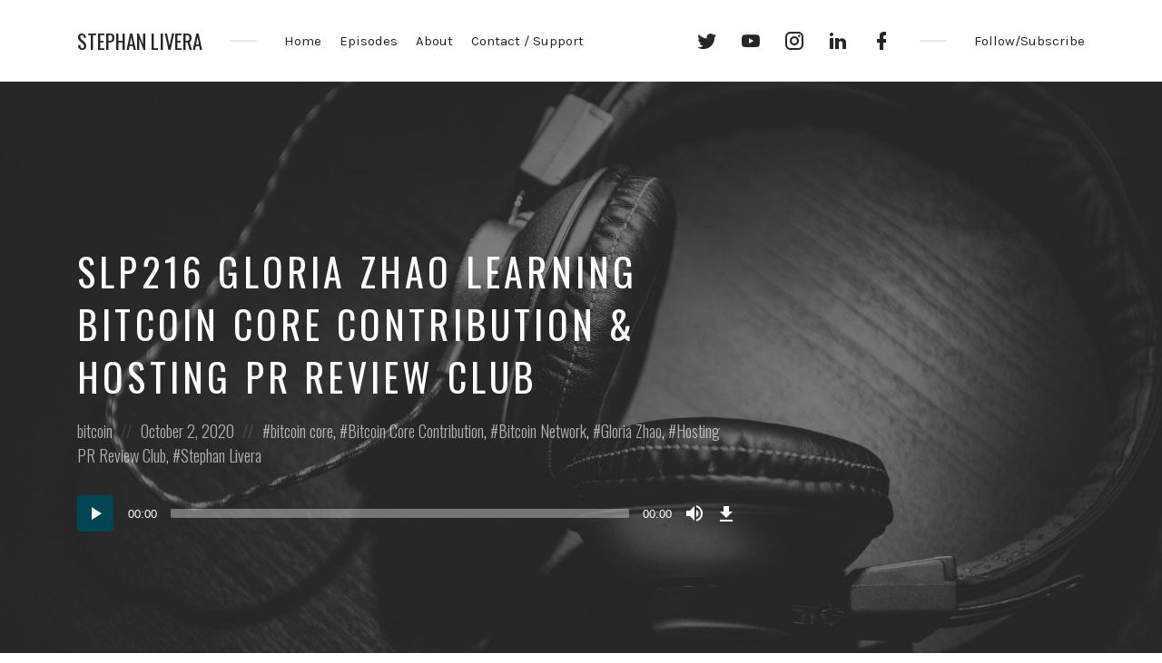

--- FILE ---
content_type: text/html; charset=UTF-8
request_url: https://stephanlivera.com/episode/216/
body_size: 39295
content:
<!DOCTYPE html>
<html lang="en-US" class="no-js">
<head>
<meta charset="UTF-8">
<meta name="viewport" content="width=device-width, initial-scale=1, shrink-to-fit=no">
<link rel="profile" href="http://gmpg.org/xfn/11">

<title>SLP216 Gloria Zhao Learning Bitcoin Core Contribution &#038; Hosting PR Review Club &#8211; Stephan Livera</title>
<meta name='robots' content='max-image-preview:large' />
<link rel='dns-prefetch' href='//secure.gravatar.com' />
<link rel='dns-prefetch' href='//stats.wp.com' />
<link rel='dns-prefetch' href='//fonts-api.wp.com' />
<link rel='dns-prefetch' href='//widgets.wp.com' />
<link rel='dns-prefetch' href='//s0.wp.com' />
<link rel='dns-prefetch' href='//0.gravatar.com' />
<link rel='dns-prefetch' href='//1.gravatar.com' />
<link rel='dns-prefetch' href='//2.gravatar.com' />
<link rel='dns-prefetch' href='//jetpack.wordpress.com' />
<link rel='dns-prefetch' href='//public-api.wordpress.com' />
<link href='https://fonts.gstatic.com' crossorigin rel='preconnect' />
<link rel='preconnect' href='//i0.wp.com' />
<link rel='preconnect' href='//c0.wp.com' />
<link rel="alternate" type="application/rss+xml" title="Stephan Livera &raquo; Feed" href="https://stephanlivera.com/feed/" />
<link rel="alternate" type="application/rss+xml" title="Stephan Livera &raquo; Comments Feed" href="https://stephanlivera.com/comments/feed/" />
<link rel="alternate" type="application/rss+xml" title="Stephan Livera &raquo; SLP216 Gloria Zhao Learning Bitcoin Core Contribution &#038; Hosting PR Review Club Comments Feed" href="https://stephanlivera.com/episode/216/feed/" />
<link rel="alternate" title="oEmbed (JSON)" type="application/json+oembed" href="https://stephanlivera.com/wp-json/oembed/1.0/embed?url=https%3A%2F%2Fstephanlivera.com%2Fepisode%2F216%2F" />
<link rel="alternate" title="oEmbed (XML)" type="text/xml+oembed" href="https://stephanlivera.com/wp-json/oembed/1.0/embed?url=https%3A%2F%2Fstephanlivera.com%2Fepisode%2F216%2F&#038;format=xml" />
<style id='wp-img-auto-sizes-contain-inline-css' type='text/css'>
img:is([sizes=auto i],[sizes^="auto," i]){contain-intrinsic-size:3000px 1500px}
/*# sourceURL=wp-img-auto-sizes-contain-inline-css */
</style>
<style id='wp-emoji-styles-inline-css' type='text/css'>

	img.wp-smiley, img.emoji {
		display: inline !important;
		border: none !important;
		box-shadow: none !important;
		height: 1em !important;
		width: 1em !important;
		margin: 0 0.07em !important;
		vertical-align: -0.1em !important;
		background: none !important;
		padding: 0 !important;
	}
/*# sourceURL=wp-emoji-styles-inline-css */
</style>
<style id='wp-block-library-inline-css' type='text/css'>
:root{--wp-block-synced-color:#7a00df;--wp-block-synced-color--rgb:122,0,223;--wp-bound-block-color:var(--wp-block-synced-color);--wp-editor-canvas-background:#ddd;--wp-admin-theme-color:#007cba;--wp-admin-theme-color--rgb:0,124,186;--wp-admin-theme-color-darker-10:#006ba1;--wp-admin-theme-color-darker-10--rgb:0,107,160.5;--wp-admin-theme-color-darker-20:#005a87;--wp-admin-theme-color-darker-20--rgb:0,90,135;--wp-admin-border-width-focus:2px}@media (min-resolution:192dpi){:root{--wp-admin-border-width-focus:1.5px}}.wp-element-button{cursor:pointer}:root .has-very-light-gray-background-color{background-color:#eee}:root .has-very-dark-gray-background-color{background-color:#313131}:root .has-very-light-gray-color{color:#eee}:root .has-very-dark-gray-color{color:#313131}:root .has-vivid-green-cyan-to-vivid-cyan-blue-gradient-background{background:linear-gradient(135deg,#00d084,#0693e3)}:root .has-purple-crush-gradient-background{background:linear-gradient(135deg,#34e2e4,#4721fb 50%,#ab1dfe)}:root .has-hazy-dawn-gradient-background{background:linear-gradient(135deg,#faaca8,#dad0ec)}:root .has-subdued-olive-gradient-background{background:linear-gradient(135deg,#fafae1,#67a671)}:root .has-atomic-cream-gradient-background{background:linear-gradient(135deg,#fdd79a,#004a59)}:root .has-nightshade-gradient-background{background:linear-gradient(135deg,#330968,#31cdcf)}:root .has-midnight-gradient-background{background:linear-gradient(135deg,#020381,#2874fc)}:root{--wp--preset--font-size--normal:16px;--wp--preset--font-size--huge:42px}.has-regular-font-size{font-size:1em}.has-larger-font-size{font-size:2.625em}.has-normal-font-size{font-size:var(--wp--preset--font-size--normal)}.has-huge-font-size{font-size:var(--wp--preset--font-size--huge)}.has-text-align-center{text-align:center}.has-text-align-left{text-align:left}.has-text-align-right{text-align:right}.has-fit-text{white-space:nowrap!important}#end-resizable-editor-section{display:none}.aligncenter{clear:both}.items-justified-left{justify-content:flex-start}.items-justified-center{justify-content:center}.items-justified-right{justify-content:flex-end}.items-justified-space-between{justify-content:space-between}.screen-reader-text{border:0;clip-path:inset(50%);height:1px;margin:-1px;overflow:hidden;padding:0;position:absolute;width:1px;word-wrap:normal!important}.screen-reader-text:focus{background-color:#ddd;clip-path:none;color:#444;display:block;font-size:1em;height:auto;left:5px;line-height:normal;padding:15px 23px 14px;text-decoration:none;top:5px;width:auto;z-index:100000}html :where(.has-border-color){border-style:solid}html :where([style*=border-top-color]){border-top-style:solid}html :where([style*=border-right-color]){border-right-style:solid}html :where([style*=border-bottom-color]){border-bottom-style:solid}html :where([style*=border-left-color]){border-left-style:solid}html :where([style*=border-width]){border-style:solid}html :where([style*=border-top-width]){border-top-style:solid}html :where([style*=border-right-width]){border-right-style:solid}html :where([style*=border-bottom-width]){border-bottom-style:solid}html :where([style*=border-left-width]){border-left-style:solid}html :where(img[class*=wp-image-]){height:auto;max-width:100%}:where(figure){margin:0 0 1em}html :where(.is-position-sticky){--wp-admin--admin-bar--position-offset:var(--wp-admin--admin-bar--height,0px)}@media screen and (max-width:600px){html :where(.is-position-sticky){--wp-admin--admin-bar--position-offset:0px}}
.has-text-align-justify{text-align:justify;}

/*# sourceURL=wp-block-library-inline-css */
</style><style id='wp-block-image-inline-css' type='text/css'>
.wp-block-image>a,.wp-block-image>figure>a{display:inline-block}.wp-block-image img{box-sizing:border-box;height:auto;max-width:100%;vertical-align:bottom}@media not (prefers-reduced-motion){.wp-block-image img.hide{visibility:hidden}.wp-block-image img.show{animation:show-content-image .4s}}.wp-block-image[style*=border-radius] img,.wp-block-image[style*=border-radius]>a{border-radius:inherit}.wp-block-image.has-custom-border img{box-sizing:border-box}.wp-block-image.aligncenter{text-align:center}.wp-block-image.alignfull>a,.wp-block-image.alignwide>a{width:100%}.wp-block-image.alignfull img,.wp-block-image.alignwide img{height:auto;width:100%}.wp-block-image .aligncenter,.wp-block-image .alignleft,.wp-block-image .alignright,.wp-block-image.aligncenter,.wp-block-image.alignleft,.wp-block-image.alignright{display:table}.wp-block-image .aligncenter>figcaption,.wp-block-image .alignleft>figcaption,.wp-block-image .alignright>figcaption,.wp-block-image.aligncenter>figcaption,.wp-block-image.alignleft>figcaption,.wp-block-image.alignright>figcaption{caption-side:bottom;display:table-caption}.wp-block-image .alignleft{float:left;margin:.5em 1em .5em 0}.wp-block-image .alignright{float:right;margin:.5em 0 .5em 1em}.wp-block-image .aligncenter{margin-left:auto;margin-right:auto}.wp-block-image :where(figcaption){margin-bottom:1em;margin-top:.5em}.wp-block-image.is-style-circle-mask img{border-radius:9999px}@supports ((-webkit-mask-image:none) or (mask-image:none)) or (-webkit-mask-image:none){.wp-block-image.is-style-circle-mask img{border-radius:0;-webkit-mask-image:url('data:image/svg+xml;utf8,<svg viewBox="0 0 100 100" xmlns="http://www.w3.org/2000/svg"><circle cx="50" cy="50" r="50"/></svg>');mask-image:url('data:image/svg+xml;utf8,<svg viewBox="0 0 100 100" xmlns="http://www.w3.org/2000/svg"><circle cx="50" cy="50" r="50"/></svg>');mask-mode:alpha;-webkit-mask-position:center;mask-position:center;-webkit-mask-repeat:no-repeat;mask-repeat:no-repeat;-webkit-mask-size:contain;mask-size:contain}}:root :where(.wp-block-image.is-style-rounded img,.wp-block-image .is-style-rounded img){border-radius:9999px}.wp-block-image figure{margin:0}.wp-lightbox-container{display:flex;flex-direction:column;position:relative}.wp-lightbox-container img{cursor:zoom-in}.wp-lightbox-container img:hover+button{opacity:1}.wp-lightbox-container button{align-items:center;backdrop-filter:blur(16px) saturate(180%);background-color:#5a5a5a40;border:none;border-radius:4px;cursor:zoom-in;display:flex;height:20px;justify-content:center;opacity:0;padding:0;position:absolute;right:16px;text-align:center;top:16px;width:20px;z-index:100}@media not (prefers-reduced-motion){.wp-lightbox-container button{transition:opacity .2s ease}}.wp-lightbox-container button:focus-visible{outline:3px auto #5a5a5a40;outline:3px auto -webkit-focus-ring-color;outline-offset:3px}.wp-lightbox-container button:hover{cursor:pointer;opacity:1}.wp-lightbox-container button:focus{opacity:1}.wp-lightbox-container button:focus,.wp-lightbox-container button:hover,.wp-lightbox-container button:not(:hover):not(:active):not(.has-background){background-color:#5a5a5a40;border:none}.wp-lightbox-overlay{box-sizing:border-box;cursor:zoom-out;height:100vh;left:0;overflow:hidden;position:fixed;top:0;visibility:hidden;width:100%;z-index:100000}.wp-lightbox-overlay .close-button{align-items:center;cursor:pointer;display:flex;justify-content:center;min-height:40px;min-width:40px;padding:0;position:absolute;right:calc(env(safe-area-inset-right) + 16px);top:calc(env(safe-area-inset-top) + 16px);z-index:5000000}.wp-lightbox-overlay .close-button:focus,.wp-lightbox-overlay .close-button:hover,.wp-lightbox-overlay .close-button:not(:hover):not(:active):not(.has-background){background:none;border:none}.wp-lightbox-overlay .lightbox-image-container{height:var(--wp--lightbox-container-height);left:50%;overflow:hidden;position:absolute;top:50%;transform:translate(-50%,-50%);transform-origin:top left;width:var(--wp--lightbox-container-width);z-index:9999999999}.wp-lightbox-overlay .wp-block-image{align-items:center;box-sizing:border-box;display:flex;height:100%;justify-content:center;margin:0;position:relative;transform-origin:0 0;width:100%;z-index:3000000}.wp-lightbox-overlay .wp-block-image img{height:var(--wp--lightbox-image-height);min-height:var(--wp--lightbox-image-height);min-width:var(--wp--lightbox-image-width);width:var(--wp--lightbox-image-width)}.wp-lightbox-overlay .wp-block-image figcaption{display:none}.wp-lightbox-overlay button{background:none;border:none}.wp-lightbox-overlay .scrim{background-color:#fff;height:100%;opacity:.9;position:absolute;width:100%;z-index:2000000}.wp-lightbox-overlay.active{visibility:visible}@media not (prefers-reduced-motion){.wp-lightbox-overlay.active{animation:turn-on-visibility .25s both}.wp-lightbox-overlay.active img{animation:turn-on-visibility .35s both}.wp-lightbox-overlay.show-closing-animation:not(.active){animation:turn-off-visibility .35s both}.wp-lightbox-overlay.show-closing-animation:not(.active) img{animation:turn-off-visibility .25s both}.wp-lightbox-overlay.zoom.active{animation:none;opacity:1;visibility:visible}.wp-lightbox-overlay.zoom.active .lightbox-image-container{animation:lightbox-zoom-in .4s}.wp-lightbox-overlay.zoom.active .lightbox-image-container img{animation:none}.wp-lightbox-overlay.zoom.active .scrim{animation:turn-on-visibility .4s forwards}.wp-lightbox-overlay.zoom.show-closing-animation:not(.active){animation:none}.wp-lightbox-overlay.zoom.show-closing-animation:not(.active) .lightbox-image-container{animation:lightbox-zoom-out .4s}.wp-lightbox-overlay.zoom.show-closing-animation:not(.active) .lightbox-image-container img{animation:none}.wp-lightbox-overlay.zoom.show-closing-animation:not(.active) .scrim{animation:turn-off-visibility .4s forwards}}@keyframes show-content-image{0%{visibility:hidden}99%{visibility:hidden}to{visibility:visible}}@keyframes turn-on-visibility{0%{opacity:0}to{opacity:1}}@keyframes turn-off-visibility{0%{opacity:1;visibility:visible}99%{opacity:0;visibility:visible}to{opacity:0;visibility:hidden}}@keyframes lightbox-zoom-in{0%{transform:translate(calc((-100vw + var(--wp--lightbox-scrollbar-width))/2 + var(--wp--lightbox-initial-left-position)),calc(-50vh + var(--wp--lightbox-initial-top-position))) scale(var(--wp--lightbox-scale))}to{transform:translate(-50%,-50%) scale(1)}}@keyframes lightbox-zoom-out{0%{transform:translate(-50%,-50%) scale(1);visibility:visible}99%{visibility:visible}to{transform:translate(calc((-100vw + var(--wp--lightbox-scrollbar-width))/2 + var(--wp--lightbox-initial-left-position)),calc(-50vh + var(--wp--lightbox-initial-top-position))) scale(var(--wp--lightbox-scale));visibility:hidden}}
/*# sourceURL=https://c0.wp.com/c/6.9/wp-includes/blocks/image/style.min.css */
</style>
<style id='wp-block-list-inline-css' type='text/css'>
ol,ul{box-sizing:border-box}:root :where(.wp-block-list.has-background){padding:1.25em 2.375em}
/*# sourceURL=https://c0.wp.com/c/6.9/wp-includes/blocks/list/style.min.css */
</style>
<style id='wp-block-paragraph-inline-css' type='text/css'>
.is-small-text{font-size:.875em}.is-regular-text{font-size:1em}.is-large-text{font-size:2.25em}.is-larger-text{font-size:3em}.has-drop-cap:not(:focus):first-letter{float:left;font-size:8.4em;font-style:normal;font-weight:100;line-height:.68;margin:.05em .1em 0 0;text-transform:uppercase}body.rtl .has-drop-cap:not(:focus):first-letter{float:none;margin-left:.1em}p.has-drop-cap.has-background{overflow:hidden}:root :where(p.has-background){padding:1.25em 2.375em}:where(p.has-text-color:not(.has-link-color)) a{color:inherit}p.has-text-align-left[style*="writing-mode:vertical-lr"],p.has-text-align-right[style*="writing-mode:vertical-rl"]{rotate:180deg}
/*# sourceURL=https://c0.wp.com/c/6.9/wp-includes/blocks/paragraph/style.min.css */
</style>
<link rel='stylesheet' id='mediaelement-css' href='https://c0.wp.com/c/6.9/wp-includes/js/mediaelement/mediaelementplayer-legacy.min.css' type='text/css' media='all' />
<link rel='stylesheet' id='wp-mediaelement-css' href='https://c0.wp.com/c/6.9/wp-includes/js/mediaelement/wp-mediaelement.min.css' type='text/css' media='all' />
<style id='global-styles-inline-css' type='text/css'>
:root{--wp--preset--aspect-ratio--square: 1;--wp--preset--aspect-ratio--4-3: 4/3;--wp--preset--aspect-ratio--3-4: 3/4;--wp--preset--aspect-ratio--3-2: 3/2;--wp--preset--aspect-ratio--2-3: 2/3;--wp--preset--aspect-ratio--16-9: 16/9;--wp--preset--aspect-ratio--9-16: 9/16;--wp--preset--color--black: #000000;--wp--preset--color--cyan-bluish-gray: #abb8c3;--wp--preset--color--white: #ffffff;--wp--preset--color--pale-pink: #f78da7;--wp--preset--color--vivid-red: #cf2e2e;--wp--preset--color--luminous-vivid-orange: #ff6900;--wp--preset--color--luminous-vivid-amber: #fcb900;--wp--preset--color--light-green-cyan: #7bdcb5;--wp--preset--color--vivid-green-cyan: #00d084;--wp--preset--color--pale-cyan-blue: #8ed1fc;--wp--preset--color--vivid-cyan-blue: #0693e3;--wp--preset--color--vivid-purple: #9b51e0;--wp--preset--gradient--vivid-cyan-blue-to-vivid-purple: linear-gradient(135deg,rgb(6,147,227) 0%,rgb(155,81,224) 100%);--wp--preset--gradient--light-green-cyan-to-vivid-green-cyan: linear-gradient(135deg,rgb(122,220,180) 0%,rgb(0,208,130) 100%);--wp--preset--gradient--luminous-vivid-amber-to-luminous-vivid-orange: linear-gradient(135deg,rgb(252,185,0) 0%,rgb(255,105,0) 100%);--wp--preset--gradient--luminous-vivid-orange-to-vivid-red: linear-gradient(135deg,rgb(255,105,0) 0%,rgb(207,46,46) 100%);--wp--preset--gradient--very-light-gray-to-cyan-bluish-gray: linear-gradient(135deg,rgb(238,238,238) 0%,rgb(169,184,195) 100%);--wp--preset--gradient--cool-to-warm-spectrum: linear-gradient(135deg,rgb(74,234,220) 0%,rgb(151,120,209) 20%,rgb(207,42,186) 40%,rgb(238,44,130) 60%,rgb(251,105,98) 80%,rgb(254,248,76) 100%);--wp--preset--gradient--blush-light-purple: linear-gradient(135deg,rgb(255,206,236) 0%,rgb(152,150,240) 100%);--wp--preset--gradient--blush-bordeaux: linear-gradient(135deg,rgb(254,205,165) 0%,rgb(254,45,45) 50%,rgb(107,0,62) 100%);--wp--preset--gradient--luminous-dusk: linear-gradient(135deg,rgb(255,203,112) 0%,rgb(199,81,192) 50%,rgb(65,88,208) 100%);--wp--preset--gradient--pale-ocean: linear-gradient(135deg,rgb(255,245,203) 0%,rgb(182,227,212) 50%,rgb(51,167,181) 100%);--wp--preset--gradient--electric-grass: linear-gradient(135deg,rgb(202,248,128) 0%,rgb(113,206,126) 100%);--wp--preset--gradient--midnight: linear-gradient(135deg,rgb(2,3,129) 0%,rgb(40,116,252) 100%);--wp--preset--font-size--small: 13px;--wp--preset--font-size--medium: 20px;--wp--preset--font-size--large: 36px;--wp--preset--font-size--x-large: 42px;--wp--preset--font-family--albert-sans: 'Albert Sans', sans-serif;--wp--preset--font-family--alegreya: Alegreya, serif;--wp--preset--font-family--arvo: Arvo, serif;--wp--preset--font-family--bodoni-moda: 'Bodoni Moda', serif;--wp--preset--font-family--bricolage-grotesque: 'Bricolage Grotesque', sans-serif;--wp--preset--font-family--cabin: Cabin, sans-serif;--wp--preset--font-family--chivo: Chivo, sans-serif;--wp--preset--font-family--commissioner: Commissioner, sans-serif;--wp--preset--font-family--cormorant: Cormorant, serif;--wp--preset--font-family--courier-prime: 'Courier Prime', monospace;--wp--preset--font-family--crimson-pro: 'Crimson Pro', serif;--wp--preset--font-family--dm-mono: 'DM Mono', monospace;--wp--preset--font-family--dm-sans: 'DM Sans', sans-serif;--wp--preset--font-family--dm-serif-display: 'DM Serif Display', serif;--wp--preset--font-family--domine: Domine, serif;--wp--preset--font-family--eb-garamond: 'EB Garamond', serif;--wp--preset--font-family--epilogue: Epilogue, sans-serif;--wp--preset--font-family--fahkwang: Fahkwang, sans-serif;--wp--preset--font-family--figtree: Figtree, sans-serif;--wp--preset--font-family--fira-sans: 'Fira Sans', sans-serif;--wp--preset--font-family--fjalla-one: 'Fjalla One', sans-serif;--wp--preset--font-family--fraunces: Fraunces, serif;--wp--preset--font-family--gabarito: Gabarito, system-ui;--wp--preset--font-family--ibm-plex-mono: 'IBM Plex Mono', monospace;--wp--preset--font-family--ibm-plex-sans: 'IBM Plex Sans', sans-serif;--wp--preset--font-family--ibarra-real-nova: 'Ibarra Real Nova', serif;--wp--preset--font-family--instrument-serif: 'Instrument Serif', serif;--wp--preset--font-family--inter: Inter, sans-serif;--wp--preset--font-family--josefin-sans: 'Josefin Sans', sans-serif;--wp--preset--font-family--jost: Jost, sans-serif;--wp--preset--font-family--libre-baskerville: 'Libre Baskerville', serif;--wp--preset--font-family--libre-franklin: 'Libre Franklin', sans-serif;--wp--preset--font-family--literata: Literata, serif;--wp--preset--font-family--lora: Lora, serif;--wp--preset--font-family--merriweather: Merriweather, serif;--wp--preset--font-family--montserrat: Montserrat, sans-serif;--wp--preset--font-family--newsreader: Newsreader, serif;--wp--preset--font-family--noto-sans-mono: 'Noto Sans Mono', sans-serif;--wp--preset--font-family--nunito: Nunito, sans-serif;--wp--preset--font-family--open-sans: 'Open Sans', sans-serif;--wp--preset--font-family--overpass: Overpass, sans-serif;--wp--preset--font-family--pt-serif: 'PT Serif', serif;--wp--preset--font-family--petrona: Petrona, serif;--wp--preset--font-family--piazzolla: Piazzolla, serif;--wp--preset--font-family--playfair-display: 'Playfair Display', serif;--wp--preset--font-family--plus-jakarta-sans: 'Plus Jakarta Sans', sans-serif;--wp--preset--font-family--poppins: Poppins, sans-serif;--wp--preset--font-family--raleway: Raleway, sans-serif;--wp--preset--font-family--roboto: Roboto, sans-serif;--wp--preset--font-family--roboto-slab: 'Roboto Slab', serif;--wp--preset--font-family--rubik: Rubik, sans-serif;--wp--preset--font-family--rufina: Rufina, serif;--wp--preset--font-family--sora: Sora, sans-serif;--wp--preset--font-family--source-sans-3: 'Source Sans 3', sans-serif;--wp--preset--font-family--source-serif-4: 'Source Serif 4', serif;--wp--preset--font-family--space-mono: 'Space Mono', monospace;--wp--preset--font-family--syne: Syne, sans-serif;--wp--preset--font-family--texturina: Texturina, serif;--wp--preset--font-family--urbanist: Urbanist, sans-serif;--wp--preset--font-family--work-sans: 'Work Sans', sans-serif;--wp--preset--spacing--20: 0.44rem;--wp--preset--spacing--30: 0.67rem;--wp--preset--spacing--40: 1rem;--wp--preset--spacing--50: 1.5rem;--wp--preset--spacing--60: 2.25rem;--wp--preset--spacing--70: 3.38rem;--wp--preset--spacing--80: 5.06rem;--wp--preset--shadow--natural: 6px 6px 9px rgba(0, 0, 0, 0.2);--wp--preset--shadow--deep: 12px 12px 50px rgba(0, 0, 0, 0.4);--wp--preset--shadow--sharp: 6px 6px 0px rgba(0, 0, 0, 0.2);--wp--preset--shadow--outlined: 6px 6px 0px -3px rgb(255, 255, 255), 6px 6px rgb(0, 0, 0);--wp--preset--shadow--crisp: 6px 6px 0px rgb(0, 0, 0);}:where(.is-layout-flex){gap: 0.5em;}:where(.is-layout-grid){gap: 0.5em;}body .is-layout-flex{display: flex;}.is-layout-flex{flex-wrap: wrap;align-items: center;}.is-layout-flex > :is(*, div){margin: 0;}body .is-layout-grid{display: grid;}.is-layout-grid > :is(*, div){margin: 0;}:where(.wp-block-columns.is-layout-flex){gap: 2em;}:where(.wp-block-columns.is-layout-grid){gap: 2em;}:where(.wp-block-post-template.is-layout-flex){gap: 1.25em;}:where(.wp-block-post-template.is-layout-grid){gap: 1.25em;}.has-black-color{color: var(--wp--preset--color--black) !important;}.has-cyan-bluish-gray-color{color: var(--wp--preset--color--cyan-bluish-gray) !important;}.has-white-color{color: var(--wp--preset--color--white) !important;}.has-pale-pink-color{color: var(--wp--preset--color--pale-pink) !important;}.has-vivid-red-color{color: var(--wp--preset--color--vivid-red) !important;}.has-luminous-vivid-orange-color{color: var(--wp--preset--color--luminous-vivid-orange) !important;}.has-luminous-vivid-amber-color{color: var(--wp--preset--color--luminous-vivid-amber) !important;}.has-light-green-cyan-color{color: var(--wp--preset--color--light-green-cyan) !important;}.has-vivid-green-cyan-color{color: var(--wp--preset--color--vivid-green-cyan) !important;}.has-pale-cyan-blue-color{color: var(--wp--preset--color--pale-cyan-blue) !important;}.has-vivid-cyan-blue-color{color: var(--wp--preset--color--vivid-cyan-blue) !important;}.has-vivid-purple-color{color: var(--wp--preset--color--vivid-purple) !important;}.has-black-background-color{background-color: var(--wp--preset--color--black) !important;}.has-cyan-bluish-gray-background-color{background-color: var(--wp--preset--color--cyan-bluish-gray) !important;}.has-white-background-color{background-color: var(--wp--preset--color--white) !important;}.has-pale-pink-background-color{background-color: var(--wp--preset--color--pale-pink) !important;}.has-vivid-red-background-color{background-color: var(--wp--preset--color--vivid-red) !important;}.has-luminous-vivid-orange-background-color{background-color: var(--wp--preset--color--luminous-vivid-orange) !important;}.has-luminous-vivid-amber-background-color{background-color: var(--wp--preset--color--luminous-vivid-amber) !important;}.has-light-green-cyan-background-color{background-color: var(--wp--preset--color--light-green-cyan) !important;}.has-vivid-green-cyan-background-color{background-color: var(--wp--preset--color--vivid-green-cyan) !important;}.has-pale-cyan-blue-background-color{background-color: var(--wp--preset--color--pale-cyan-blue) !important;}.has-vivid-cyan-blue-background-color{background-color: var(--wp--preset--color--vivid-cyan-blue) !important;}.has-vivid-purple-background-color{background-color: var(--wp--preset--color--vivid-purple) !important;}.has-black-border-color{border-color: var(--wp--preset--color--black) !important;}.has-cyan-bluish-gray-border-color{border-color: var(--wp--preset--color--cyan-bluish-gray) !important;}.has-white-border-color{border-color: var(--wp--preset--color--white) !important;}.has-pale-pink-border-color{border-color: var(--wp--preset--color--pale-pink) !important;}.has-vivid-red-border-color{border-color: var(--wp--preset--color--vivid-red) !important;}.has-luminous-vivid-orange-border-color{border-color: var(--wp--preset--color--luminous-vivid-orange) !important;}.has-luminous-vivid-amber-border-color{border-color: var(--wp--preset--color--luminous-vivid-amber) !important;}.has-light-green-cyan-border-color{border-color: var(--wp--preset--color--light-green-cyan) !important;}.has-vivid-green-cyan-border-color{border-color: var(--wp--preset--color--vivid-green-cyan) !important;}.has-pale-cyan-blue-border-color{border-color: var(--wp--preset--color--pale-cyan-blue) !important;}.has-vivid-cyan-blue-border-color{border-color: var(--wp--preset--color--vivid-cyan-blue) !important;}.has-vivid-purple-border-color{border-color: var(--wp--preset--color--vivid-purple) !important;}.has-vivid-cyan-blue-to-vivid-purple-gradient-background{background: var(--wp--preset--gradient--vivid-cyan-blue-to-vivid-purple) !important;}.has-light-green-cyan-to-vivid-green-cyan-gradient-background{background: var(--wp--preset--gradient--light-green-cyan-to-vivid-green-cyan) !important;}.has-luminous-vivid-amber-to-luminous-vivid-orange-gradient-background{background: var(--wp--preset--gradient--luminous-vivid-amber-to-luminous-vivid-orange) !important;}.has-luminous-vivid-orange-to-vivid-red-gradient-background{background: var(--wp--preset--gradient--luminous-vivid-orange-to-vivid-red) !important;}.has-very-light-gray-to-cyan-bluish-gray-gradient-background{background: var(--wp--preset--gradient--very-light-gray-to-cyan-bluish-gray) !important;}.has-cool-to-warm-spectrum-gradient-background{background: var(--wp--preset--gradient--cool-to-warm-spectrum) !important;}.has-blush-light-purple-gradient-background{background: var(--wp--preset--gradient--blush-light-purple) !important;}.has-blush-bordeaux-gradient-background{background: var(--wp--preset--gradient--blush-bordeaux) !important;}.has-luminous-dusk-gradient-background{background: var(--wp--preset--gradient--luminous-dusk) !important;}.has-pale-ocean-gradient-background{background: var(--wp--preset--gradient--pale-ocean) !important;}.has-electric-grass-gradient-background{background: var(--wp--preset--gradient--electric-grass) !important;}.has-midnight-gradient-background{background: var(--wp--preset--gradient--midnight) !important;}.has-small-font-size{font-size: var(--wp--preset--font-size--small) !important;}.has-medium-font-size{font-size: var(--wp--preset--font-size--medium) !important;}.has-large-font-size{font-size: var(--wp--preset--font-size--large) !important;}.has-x-large-font-size{font-size: var(--wp--preset--font-size--x-large) !important;}.has-albert-sans-font-family{font-family: var(--wp--preset--font-family--albert-sans) !important;}.has-alegreya-font-family{font-family: var(--wp--preset--font-family--alegreya) !important;}.has-arvo-font-family{font-family: var(--wp--preset--font-family--arvo) !important;}.has-bodoni-moda-font-family{font-family: var(--wp--preset--font-family--bodoni-moda) !important;}.has-bricolage-grotesque-font-family{font-family: var(--wp--preset--font-family--bricolage-grotesque) !important;}.has-cabin-font-family{font-family: var(--wp--preset--font-family--cabin) !important;}.has-chivo-font-family{font-family: var(--wp--preset--font-family--chivo) !important;}.has-commissioner-font-family{font-family: var(--wp--preset--font-family--commissioner) !important;}.has-cormorant-font-family{font-family: var(--wp--preset--font-family--cormorant) !important;}.has-courier-prime-font-family{font-family: var(--wp--preset--font-family--courier-prime) !important;}.has-crimson-pro-font-family{font-family: var(--wp--preset--font-family--crimson-pro) !important;}.has-dm-mono-font-family{font-family: var(--wp--preset--font-family--dm-mono) !important;}.has-dm-sans-font-family{font-family: var(--wp--preset--font-family--dm-sans) !important;}.has-dm-serif-display-font-family{font-family: var(--wp--preset--font-family--dm-serif-display) !important;}.has-domine-font-family{font-family: var(--wp--preset--font-family--domine) !important;}.has-eb-garamond-font-family{font-family: var(--wp--preset--font-family--eb-garamond) !important;}.has-epilogue-font-family{font-family: var(--wp--preset--font-family--epilogue) !important;}.has-fahkwang-font-family{font-family: var(--wp--preset--font-family--fahkwang) !important;}.has-figtree-font-family{font-family: var(--wp--preset--font-family--figtree) !important;}.has-fira-sans-font-family{font-family: var(--wp--preset--font-family--fira-sans) !important;}.has-fjalla-one-font-family{font-family: var(--wp--preset--font-family--fjalla-one) !important;}.has-fraunces-font-family{font-family: var(--wp--preset--font-family--fraunces) !important;}.has-gabarito-font-family{font-family: var(--wp--preset--font-family--gabarito) !important;}.has-ibm-plex-mono-font-family{font-family: var(--wp--preset--font-family--ibm-plex-mono) !important;}.has-ibm-plex-sans-font-family{font-family: var(--wp--preset--font-family--ibm-plex-sans) !important;}.has-ibarra-real-nova-font-family{font-family: var(--wp--preset--font-family--ibarra-real-nova) !important;}.has-instrument-serif-font-family{font-family: var(--wp--preset--font-family--instrument-serif) !important;}.has-inter-font-family{font-family: var(--wp--preset--font-family--inter) !important;}.has-josefin-sans-font-family{font-family: var(--wp--preset--font-family--josefin-sans) !important;}.has-jost-font-family{font-family: var(--wp--preset--font-family--jost) !important;}.has-libre-baskerville-font-family{font-family: var(--wp--preset--font-family--libre-baskerville) !important;}.has-libre-franklin-font-family{font-family: var(--wp--preset--font-family--libre-franklin) !important;}.has-literata-font-family{font-family: var(--wp--preset--font-family--literata) !important;}.has-lora-font-family{font-family: var(--wp--preset--font-family--lora) !important;}.has-merriweather-font-family{font-family: var(--wp--preset--font-family--merriweather) !important;}.has-montserrat-font-family{font-family: var(--wp--preset--font-family--montserrat) !important;}.has-newsreader-font-family{font-family: var(--wp--preset--font-family--newsreader) !important;}.has-noto-sans-mono-font-family{font-family: var(--wp--preset--font-family--noto-sans-mono) !important;}.has-nunito-font-family{font-family: var(--wp--preset--font-family--nunito) !important;}.has-open-sans-font-family{font-family: var(--wp--preset--font-family--open-sans) !important;}.has-overpass-font-family{font-family: var(--wp--preset--font-family--overpass) !important;}.has-pt-serif-font-family{font-family: var(--wp--preset--font-family--pt-serif) !important;}.has-petrona-font-family{font-family: var(--wp--preset--font-family--petrona) !important;}.has-piazzolla-font-family{font-family: var(--wp--preset--font-family--piazzolla) !important;}.has-playfair-display-font-family{font-family: var(--wp--preset--font-family--playfair-display) !important;}.has-plus-jakarta-sans-font-family{font-family: var(--wp--preset--font-family--plus-jakarta-sans) !important;}.has-poppins-font-family{font-family: var(--wp--preset--font-family--poppins) !important;}.has-raleway-font-family{font-family: var(--wp--preset--font-family--raleway) !important;}.has-roboto-font-family{font-family: var(--wp--preset--font-family--roboto) !important;}.has-roboto-slab-font-family{font-family: var(--wp--preset--font-family--roboto-slab) !important;}.has-rubik-font-family{font-family: var(--wp--preset--font-family--rubik) !important;}.has-rufina-font-family{font-family: var(--wp--preset--font-family--rufina) !important;}.has-sora-font-family{font-family: var(--wp--preset--font-family--sora) !important;}.has-source-sans-3-font-family{font-family: var(--wp--preset--font-family--source-sans-3) !important;}.has-source-serif-4-font-family{font-family: var(--wp--preset--font-family--source-serif-4) !important;}.has-space-mono-font-family{font-family: var(--wp--preset--font-family--space-mono) !important;}.has-syne-font-family{font-family: var(--wp--preset--font-family--syne) !important;}.has-texturina-font-family{font-family: var(--wp--preset--font-family--texturina) !important;}.has-urbanist-font-family{font-family: var(--wp--preset--font-family--urbanist) !important;}.has-work-sans-font-family{font-family: var(--wp--preset--font-family--work-sans) !important;}
/*# sourceURL=global-styles-inline-css */
</style>

<style id='classic-theme-styles-inline-css' type='text/css'>
/*! This file is auto-generated */
.wp-block-button__link{color:#fff;background-color:#32373c;border-radius:9999px;box-shadow:none;text-decoration:none;padding:calc(.667em + 2px) calc(1.333em + 2px);font-size:1.125em}.wp-block-file__button{background:#32373c;color:#fff;text-decoration:none}
/*# sourceURL=/wp-includes/css/classic-themes.min.css */
</style>
<link rel='stylesheet' id='contact-form-7-css' href='https://stephanlivera.com/wp-content/plugins/contact-form-7/includes/css/styles.css?ver=6.1.4' type='text/css' media='all' />
<link rel='stylesheet' id='castilo-fonts-css' href='https://fonts-api.wp.com/css?family=Oswald%3A300%2C400%7CKarla%3A400%2C400italic%2C700&#038;subset=latin%2Clatin-ext' type='text/css' media='all' />
<link rel='stylesheet' id='bootstrap-reboot-css' href='https://stephanlivera.com/wp-content/themes/castilo/assets/css/bootstrap-reboot.css?ver=4.1.3' type='text/css' media='all' />
<link rel='stylesheet' id='bootstrap-grid-css' href='https://stephanlivera.com/wp-content/themes/castilo/assets/css/bootstrap-grid.css?ver=4.1.3' type='text/css' media='all' />
<link rel='stylesheet' id='castilo-icons-css' href='https://stephanlivera.com/wp-content/themes/castilo/assets/css/materialdesignicons.css?ver=1.0' type='text/css' media='all' />
<link rel='stylesheet' id='castilo-style-css' href='https://stephanlivera.com/wp-content/themes/castilo/style.css' type='text/css' media='all' />
<style id='castilo-style-inline-css' type='text/css'>
.featured-content { background-image: url('https://stephanlivera.com/wp-content/themes/castilo/assets/images/header.jpg'); } .featured-content:after { opacity: 0.45; } a, a:hover, .add-separator em, .button-color, button.button-color, input[type="button"].button-color, input[type="reset"].button-color, input[type="submit"].button-color, .widget ul a:hover, .widget ul a:focus, .widget ul .current-cat:before, .widget ul .current-cat > a, #site-menu .current-menu-item > a, .social-navigation a:hover, .social-navigation a:focus, .share-entry .share-links a:hover, .share-entry .share-links a:focus { color: #014655; } .button-color, button.button-color, input[type="button"].button-color, input[type="reset"].button-color, input[type="submit"].button-color, .button-color:hover, button.button-color:hover, input[type="button"].button-color:hover, input[type="reset"].button-color:hover, input[type="submit"].button-color:hover, .button-color:focus, button.button-color:focus, input[type="button"].button-color:focus, input[type="reset"].button-color:focus, input[type="submit"].button-color:focus, .button-color.button-filled, button.button-color.button-filled, input[type="button"].button-color.button-filled, input[type="reset"].button-color.button-filled, input[type="submit"].button-color.button-filled, .button-color:focus,button.button-color:focus, input[type="button"].button-color:focus, input[type="reset"].button-color:focus, input[type="submit"].button-color:focus,.pagination .page-numbers.current { border-color: #014655; } .add-separator span:after, .button-color:hover, button.button-color:hover, input[type="button"].button-color:hover, input[type="reset"].button-color:hover, input[type="submit"].button-color:hover, .button-color:focus, button.button-color:focus, input[type="button"].button-color:focus, input[type="reset"].button-color:focus, input[type="submit"].button-color:focus, .button-color.button-filled, button.button-color.button-filled, input[type="button"].button-color.button-filled, input[type="reset"].button-color.button-filled, input[type="submit"].button-color.button-filled, .button-color:focus,button.button-color:focus, input[type="button"].button-color:focus, input[type="reset"].button-color:focus, input[type="submit"].button-color:focus,.pagination .page-numbers.current, .categories a { background-color: #014655; } html body #content .castilo-mejs-container .mejs-playpause-button.mejs-pause > button, html body .featured-content .castilo-mejs-container .mejs-playpause-button > button { background: #014655; } .mejs-video.castilo-mejs-container .mejs-captions-selected, .mejs-video.castilo-mejs-container .mejs-chapters-selected { color: #014655; } @media (min-width: 992px) { .features .features-list li:hover .feature-icon { background-color: #014655; } }#014655
/*# sourceURL=castilo-style-inline-css */
</style>
<link rel='stylesheet' id='jetpack_likes-css' href='https://c0.wp.com/p/jetpack/15.3.1/modules/likes/style.css' type='text/css' media='all' />
<style id='jetpack-global-styles-frontend-style-inline-css' type='text/css'>
:root { --font-headings: unset; --font-base: unset; --font-headings-default: -apple-system,BlinkMacSystemFont,"Segoe UI",Roboto,Oxygen-Sans,Ubuntu,Cantarell,"Helvetica Neue",sans-serif; --font-base-default: -apple-system,BlinkMacSystemFont,"Segoe UI",Roboto,Oxygen-Sans,Ubuntu,Cantarell,"Helvetica Neue",sans-serif;}
/*# sourceURL=jetpack-global-styles-frontend-style-inline-css */
</style>
<script type="text/javascript" id="jetpack-mu-wpcom-settings-js-before">
/* <![CDATA[ */
var JETPACK_MU_WPCOM_SETTINGS = {"assetsUrl":"https://stephanlivera.com/wp-content/mu-plugins/wpcomsh/jetpack_vendor/automattic/jetpack-mu-wpcom/src/build/"};
//# sourceURL=jetpack-mu-wpcom-settings-js-before
/* ]]> */
</script>
<script type="text/javascript" src="https://stephanlivera.com/wp-content/themes/castilo/assets/js/modernizr-custom.js" id="castilo-modernizr-js"></script>
<script type="text/javascript" src="https://c0.wp.com/c/6.9/wp-includes/js/jquery/jquery.min.js" id="jquery-core-js"></script>
<script type="text/javascript" src="https://c0.wp.com/c/6.9/wp-includes/js/jquery/jquery-migrate.min.js" id="jquery-migrate-js"></script>
<link rel="https://api.w.org/" href="https://stephanlivera.com/wp-json/" /><link rel="alternate" title="JSON" type="application/json" href="https://stephanlivera.com/wp-json/wp/v2/episode/2526" /><link rel="EditURI" type="application/rsd+xml" title="RSD" href="https://stephanlivera.com/xmlrpc.php?rsd" />

<link rel="canonical" href="https://stephanlivera.com/episode/216/" />
<link rel="alternate" type="application/rss+xml" title="Stephan Livera Podcast &raquo; RSS Feed" href="https://stephanlivera.com/feed/podcast" />
	<style>img#wpstats{display:none}</style>
		<meta name="description" content="Learning Bitcoin Core and Why It&#039;s So Interesting" />
<link rel="amphtml" href="https://stephanlivera.com/episode/216/amp/">
<!-- Jetpack Open Graph Tags -->
<meta property="og:type" content="article" />
<meta property="og:title" content="SLP216 Gloria Zhao Learning Bitcoin Core Contribution &#038; Hosting PR Review Club" />
<meta property="og:url" content="https://stephanlivera.com/episode/216/" />
<meta property="og:description" content="Learning Bitcoin Core and Why It&#039;s So Interesting" />
<meta property="article:published_time" content="2020-10-02T12:41:17+00:00" />
<meta property="article:modified_time" content="2020-10-19T00:48:07+00:00" />
<meta property="og:site_name" content="Stephan Livera" />
<meta property="og:image" content="https://stephanlivera.com/wp-content/uploads/2020/10/SLP216-1.png" />
<meta property="og:image:width" content="1024" />
<meta property="og:image:height" content="512" />
<meta property="og:image:alt" content="" />
<meta property="og:locale" content="en_US" />
<meta name="twitter:site" content="@stephanlivera" />
<meta name="twitter:text:title" content="SLP216 Gloria Zhao Learning Bitcoin Core Contribution &#038; Hosting PR Review Club" />
<meta name="twitter:image" content="https://stephanlivera.com/wp-content/uploads/2020/10/SLP216-1.png?w=640" />
<meta name="twitter:card" content="summary_large_image" />

<!-- End Jetpack Open Graph Tags -->
<link rel="icon" href="https://i0.wp.com/stephanlivera.com/wp-content/uploads/2019/07/cropped-SLP-social-icon-square.jpg?fit=32%2C32&#038;ssl=1" sizes="32x32" />
<link rel="icon" href="https://i0.wp.com/stephanlivera.com/wp-content/uploads/2019/07/cropped-SLP-social-icon-square.jpg?fit=192%2C192&#038;ssl=1" sizes="192x192" />
<link rel="apple-touch-icon" href="https://i0.wp.com/stephanlivera.com/wp-content/uploads/2019/07/cropped-SLP-social-icon-square.jpg?fit=180%2C180&#038;ssl=1" />
<meta name="msapplication-TileImage" content="https://i0.wp.com/stephanlivera.com/wp-content/uploads/2019/07/cropped-SLP-social-icon-square.jpg?fit=270%2C270&#038;ssl=1" />
<link rel='stylesheet' id='castilo-additional-mediaelement-css' href='https://stephanlivera.com/wp-content/themes/castilo/assets/css/mediaelement-castilo.css?ver=6.9' type='text/css' media='all' />
<link rel='stylesheet' id='jetpack-swiper-library-css' href='https://c0.wp.com/p/jetpack/15.3.1/_inc/blocks/swiper.css' type='text/css' media='all' />
<link rel='stylesheet' id='jetpack-carousel-css' href='https://c0.wp.com/p/jetpack/15.3.1/modules/carousel/jetpack-carousel.css' type='text/css' media='all' />
</head>
<body class="wp-singular episode-template-default single single-episode postid-2526 wp-theme-castilo navbar-sticky has-sidebar">

	
	<header id="top" class="navbar">
		<div class="container">
			<div class="row align-items-center">
				
<div class="site-title col col-lg-auto order-first">

			<h1 class="text"><a href="https://stephanlivera.com/" rel="home">Stephan Livera</a></h1>
	
			<p class="site-description screen-reader-text">Bitcoin Podcast</p>
	
	
</div>
	<nav id="site-menu" class="col-12 col-lg order-3 order-sm-4 order-lg-2">
		<ul id="menu-primary" class="menu"><li id="menu-item-8" class="menu-item menu-item-type-custom menu-item-object-custom menu-item-8"><a href="/">Home</a></li><li id="menu-item-475" class="menu-item menu-item-type-post_type menu-item-object-page menu-item-475"><a href="https://stephanlivera.com/episodes/">Episodes</a></li><li id="menu-item-9" class="menu-item menu-item-type-post_type menu-item-object-page menu-item-9"><a href="https://stephanlivera.com/about/">About</a></li><li id="menu-item-729" class="menu-item menu-item-type-post_type menu-item-object-page menu-item-729"><a href="https://stephanlivera.com/contact-page/">Contact / Support</a></li>
</ul>	</nav>
	<nav id="social-links-menu" class="col-12 col-md-auto order-4 order-md-1 order-lg-3">
		<ul id="menu-social-links" class="social-navigation"><li id="menu-item-11" class="menu-item menu-item-type-custom menu-item-object-custom menu-item-11"><a href="https://twitter.com/stephanlivera"><span class="screen-reader-text">Twitter</span></a></li>
<li id="menu-item-453" class="menu-item menu-item-type-custom menu-item-object-custom menu-item-453"><a href="https://www.youtube.com/c/StephanLivera"><span class="screen-reader-text">YouTube</span></a></li>
<li id="menu-item-2721" class="menu-item menu-item-type-custom menu-item-object-custom menu-item-2721"><a href="https://www.instagram.com/stephanlivera/"><span class="screen-reader-text">Instagram</span></a></li>
<li id="menu-item-2722" class="menu-item menu-item-type-custom menu-item-object-custom menu-item-2722"><a href="https://www.linkedin.com/in/stephan-livera-11130717/"><span class="screen-reader-text">LinkedIn</span></a></li>
<li id="menu-item-2725" class="menu-item menu-item-type-custom menu-item-object-custom menu-item-2725"><a href="https://www.facebook.com/TheStephanLivera"><span class="screen-reader-text">Facebook</span></a></li>
</ul>	</nav>
	<div class="call-to-action col-12 col-sm-auto order-5 order-sm-2 order-lg-4">
		Follow/Subscribe	</div>

	<div class="site-menu-toggle col-auto order-2 order-sm-3">
		<a href="#site-menu">
			<span class="screen-reader-text">Toggle navigation</span>
		</a>
	</div>
			</div>
		</div>
	</header>

	
<header id="featured" class="featured-content padding-top-bottom">
	<div class="container">
		<div class="row align-items-center">
			<div class="col-12 col-lg-9 col-xl-8">
				<h1 class="entry-title">SLP216 Gloria Zhao Learning Bitcoin Core Contribution &#038; Hosting PR Review Club</h1>
				<div class="entry-meta">
										<span class="posted-in">
						<span class="screen-reader-text">Posted in:</span>
						<a href="https://stephanlivera.com/category/bitcoin/" rel="category tag">bitcoin</a>					</span>
					
					<span class="posted-on"><span class="screen-reader-text">Posted on</span> <a href="https://stephanlivera.com/episode/216/" rel="bookmark"><time class="entry-date published" datetime="2020-10-02T22:41:17+10:00">October 2, 2020</time><time class="updated" datetime="2020-10-19T11:48:07+11:00">October 19, 2020</time></a></span>
											<span class="tags"><span class="screen-reader-text">Posted in:</span> <a href="https://stephanlivera.com/tag/bitcoin-core/" rel="tag">bitcoin core</a><span>, </span><a href="https://stephanlivera.com/tag/bitcoin-core-contribution/" rel="tag">Bitcoin Core Contribution</a><span>, </span><a href="https://stephanlivera.com/tag/bitcoin-network/" rel="tag">Bitcoin Network</a><span>, </span><a href="https://stephanlivera.com/tag/gloria-zhao/" rel="tag">Gloria Zhao</a><span>, </span><a href="https://stephanlivera.com/tag/hosting-pr-review-club/" rel="tag">Hosting PR Review Club</a><span>, </span><a href="https://stephanlivera.com/tag/stephan-livera/" rel="tag">Stephan Livera</a></span>
									</div>

										<div class="podcast-episode">
							<div class="podcast-episode-player" data-episode-id="2526" data-episode-download="https://stephanlivera.com/download-episode/2526/216.mp3?ref=download" data-episode-download-button="Download Episode ()" data-episode-duration="00:00" data-episode-size="" data-episode-transcript="" data-episode-transcript-button="Download Transcript">
								<audio class="wp-audio-shortcode podcast-episode-2526" id="audio-2526-1" preload="none" style="width: 100%;" controls="controls"><source type="audio/mpeg" src="https://stephanlivera.com/episode-player/2526/216.mp3?_=1" /><a href="https://stephanlivera.com/episode-player/2526/216.mp3">https://stephanlivera.com/episode-player/2526/216.mp3</a></audio>							</div>
						</div>
									</div>
		</div>
	</div>

	</header>

	
<main id="content" class="padding-top-bottom">
	<div class="container">
		<div class="row">
			<div class="col-12 col-md-8 col-lg-9">
				
<article id="post-2526" class="entry entry-post post-2526 episode type-episode status-publish hentry category-bitcoin tag-bitcoin-core tag-bitcoin-core-contribution tag-bitcoin-network tag-gloria-zhao tag-hosting-pr-review-club tag-stephan-livera">

	
	
	
	
	<div class="entry-content">
		
<figure class="wp-block-image size-large"><img data-recalc-dims="1" fetchpriority="high" decoding="async" width="825" height="413" data-attachment-id="2532" data-permalink="https://stephanlivera.com/episode/216/slp216-1/" data-orig-file="https://i0.wp.com/stephanlivera.com/wp-content/uploads/2020/10/SLP216-1.png?fit=1024%2C512&amp;ssl=1" data-orig-size="1024,512" data-comments-opened="1" data-image-meta="{&quot;aperture&quot;:&quot;0&quot;,&quot;credit&quot;:&quot;&quot;,&quot;camera&quot;:&quot;&quot;,&quot;caption&quot;:&quot;&quot;,&quot;created_timestamp&quot;:&quot;0&quot;,&quot;copyright&quot;:&quot;&quot;,&quot;focal_length&quot;:&quot;0&quot;,&quot;iso&quot;:&quot;0&quot;,&quot;shutter_speed&quot;:&quot;0&quot;,&quot;title&quot;:&quot;&quot;,&quot;orientation&quot;:&quot;0&quot;}" data-image-title="SLP216-1" data-image-description="" data-image-caption="" data-medium-file="https://i0.wp.com/stephanlivera.com/wp-content/uploads/2020/10/SLP216-1.png?fit=300%2C150&amp;ssl=1" data-large-file="https://i0.wp.com/stephanlivera.com/wp-content/uploads/2020/10/SLP216-1.png?fit=825%2C413&amp;ssl=1" src="https://i0.wp.com/stephanlivera.com/wp-content/uploads/2020/10/SLP216-1.png?resize=825%2C413&#038;ssl=1" alt="" class="wp-image-2532" srcset="https://i0.wp.com/stephanlivera.com/wp-content/uploads/2020/10/SLP216-1.png?w=1024&amp;ssl=1 1024w, https://i0.wp.com/stephanlivera.com/wp-content/uploads/2020/10/SLP216-1.png?resize=300%2C150&amp;ssl=1 300w, https://i0.wp.com/stephanlivera.com/wp-content/uploads/2020/10/SLP216-1.png?resize=768%2C384&amp;ssl=1 768w" sizes="(max-width: 825px) 100vw, 825px" /></figure>



<p>Why is Bitcoin so exciting? How does Silicon Valley culture influence it? Gloria Zhao, bitcoin core contributor joins me to talk:&nbsp;</p>



<ul class="wp-block-list"><li>Silicon Valley culture influences</li><li>Teaching blockchain, then getting more into Bitcoin</li><li>Being mentored by Bitcoin core developers</li><li>Bitcoin PR Review club</li><li>Map of the Bitcoin Network</li></ul>



<p><strong>Gloria &#8216;s Links:</strong></p>



<ul class="wp-block-list"><li>Twitter: <a rel="noreferrer noopener" href="http://twitter.com/glozow" target="_blank">@glozow</a></li><li>Github: <a href="https://github.com/glozow" target="_blank" rel="noreferrer noopener">Glozow</a></li><li>Article: <a rel="noreferrer noopener" href="https://medium.com/@gloriazhao/map-of-the-bitcoin-network-c6f2619a76f3" target="_blank">Map of the Bitcoin network</a></li></ul>



<p><strong>Relevant episodes:</strong></p>



<ul class="wp-block-list"><li><a rel="noreferrer noopener" href="https://stephanlivera.com/episode/124/" target="_blank">SLP124 Jon Atack – Bitcoin Core Contribution</a></li></ul>



<p><strong>Sponsors:</strong></p>



<ul class="wp-block-list"><li><a rel="noreferrer noopener" href="http://swanbitcoin.com/livera" target="_blank">Swan Bitcoin</a></li><li><a rel="noreferrer noopener" href="https://unchained-capital.com/the-vault-concierge-onboarding-package/" target="_blank">Unchained Capital</a>&nbsp;(code LIVERA)</li><li><a rel="noreferrer noopener" href="http://knoxcustody.com/" target="_blank">Knox Custody</a></li><li><a rel="noreferrer noopener" href="https://mempool.space/" target="_blank">Mempool.space</a></li></ul>



<p><strong>Stephan Livera links:</strong></p>



<ul class="wp-block-list"><li><a href="https://stephanlivera.com/">Show notes and website</a></li><li><a href="https://twitter.com/stephanlivera">Follow me on twitter @stephanlivera</a></li><li><a href="https://plinkhq.com/i/1415720320">Subscribe to the podcast</a></li><li><a href="https://www.patreon.com/StephanLivera">Patreon</a>&nbsp;@stephanlivera</li></ul>



<p><strong>Podcast Transcript:</strong></p>



<p>Stephan Livera:</p>



<p>Gloria. Welcome to the show.</p>



<p>Gloria Zhao:</p>



<p>Thank you so much for having me.</p>



<p>Stephan Livera:</p>



<p>So Gloria I&#8217;ve heard a few things about you and I was looking up what you&#8217;ve been doing. You&#8217;ve been doing some really interesting things. Can we hear a little bit about you and how you got into Bitcoin?</p>



<p>Gloria Zhao:</p>



<p>Yeah, well, I didn&#8217;t get into Bitcoin by choice. Actually it was by accident. I&#8217;m a college student at Berkeley right now, and I got into Bitcoin basically by joining blockchain at Berkeley. But to start out at the beginning by sheer dumb luck, I was born in Silicon Valley and I think if I were born anywhere else, I don&#8217;t know if we&#8217;d be having this conversation. So if I were born in China, for example, but I wasn&#8217;t born in China, but my parents were born in China and they went through hell to get themselves out there and have me born here. And so the logical reasoning there is okay they covered the bottom layers of the Maslow&#8217;s hierarchy of needs a K getting themselves out of a communist country. And so now that I&#8217;m starting from a very privileged, privileged place, I get to think about self actualization.</p>



<p>Gloria Zhao:</p>



<p>And for me it&#8217;s been Bitcoin, but for the most like the majority of my life, it was a totally different path because being born in Silicon Valley means there&#8217;s actually a very clear template for what self-actualization means actually. So before I got to college, I was in high school. I was a college application. So I had to be valedictorian. I took all the standardized tests, got perfect scores. I had an honors recital. I had a portfolio of paintings. I had all these business trophies and I was supposed to like essentially fit as many achievements as I possibly could into a college application to like get started on this track towards like success and happiness, self actualization, whatever it is. And I mean, it was, it was hard. Like I pulled plenty of all nighters. I had a lot of caffeine pills and antidepressants, and it was the idea that, okay, you&#8217;re on this track, you need to go as fast as possible.</p>



<p>Gloria Zhao:</p>



<p>You make sacrifices today, just like my parents did right? For the things on my college application. And then one day I&#8217;ll get to be happy. So I went to college and study computer science because I was on this track, not so that, you know, I could lead up to Bitcoin, although, you know, looking back, it all makes sense. But yeah, like I did computer science because it was a hard thing to take and I could use it to prove that I&#8217;m smart on my resume and I could use it to get into clubs of other smart people like blockchain at Berkeley. And then these smart people can get me referrals to companies. And if I intern at this company, then I can do two interviews instead of seven interviews to get the full time offer. And then I could work there for five years as senior suite.</p>



<p>Gloria Zhao:</p>



<p>And then I&#8217;m going to switch between startups every three years. So that by the time I&#8217;m 50, I can have joined 10 startups and one out of every 10 startups succeeds, we learned this in fifth grade in Silicon Valley. Then I will have found a unicorn by the time I&#8217;m 50. And if I have some extra time, then I can become a VC. But anyway, like we had this very clear track of what self actualization was supposed to look like. And honestly, I ended up in Blockchain at Berkeley by sheer coincidence. And I learned about Bitcoin because it was what we were doing on weekends as kids it&#8217;s college.</p>



<p>Stephan Livera:</p>



<p>It&#8217;s very interesting. You&#8217;re telling me a little bit about the whole Silicon Valley culture and the mindset there. One thing that stuck out to me there is it&#8217;s like, there&#8217;s this implicit understanding that all things are gonna keep going. Like they have gone for the last whatever 30 years. What if that&#8217;s not even the case? Like what if it doesn&#8217;t actually play out exactly in that way? I mean, I guess these are is that considered as part of the culture or is it just kind of, everyone&#8217;s kind of one track mind in their kind of startup and VC world?</p>



<p>Gloria Zhao:</p>



<p>Yeah, well, I don&#8217;t, well, it&#8217;s very technology agnostic. Like, you know, it&#8217;s this idea of innovation, right? So Silicon Valley is really obsessed with this idea of innovation and, you know, to put this in a nice way, it&#8217;s generous towards new ideas. And if you are a young, bright person with an innovative idea, then all the VCs and all the developers flock to you, and you&#8217;re put in a position where you get to extract billions of dollars from, you know, whatever it is, be it Facebook, Google, like Uber, all of these things. Right. But so, you know, to put this in a less nice way, all that matters in Silicon Valley is appearing innovative. So like us college students, what we&#8217;re looking to do is play this game where you&#8217;re just signaling, Oh, I&#8217;m young, I&#8217;m smart. I&#8217;m innovative. Hire me. Like, cause you can&#8217;t say like, Oh, I&#8217;m an expert in this for however many years.</p>



<p>Gloria Zhao:</p>



<p>Cause you know, we&#8217;re just college students. So what we try to do is just follow wherever Silicon Valley&#8217;s trend is, right. It&#8217;s still innovation equals win and we&#8217;re just trying to play the game. Right. And that&#8217;s why I was this college application for 17 years of my life. And then I was resume for the next four. And then after I graduated, it&#8217;ll be, you know what, my LinkedIn profile says that I am and every, you know, few months or a year, like you have to update your LinkedIn profile and like kind of reword it to use the right buzz words so that it keeps up with what Silicon Valley wants.</p>



<p>Stephan Livera:</p>



<p>That&#8217;s really interesting. I think it&#8217;s like a really exaggerated startups culture, I guess. So for you, why was it computer science and not say the typical &#8220;be a doctor or a lawyer&#8221; or something like that?</p>



<p>Gloria Zhao:</p>



<p>Yeah, I think it was like I did want to be a doctor. It was like very Asian to be a doctor, like when I was 12. So, you know, I took all of like the AP biology and all those tests and things. I have an M cat book, which I bought when I was like 16. But you know, like, yeah, I talked to my dad and he&#8217;s like, no, I think you should do computer science. That&#8217;s where Silicon Valley is at. So that was it just, I chose computer science cause I was supposed to.</p>



<p>Stephan Livera:</p>



<p>Okay. So let&#8217;s, let&#8217;s fast forward then to starting university and you&#8217;re doing computer science and I guess at that time, was it just that blockchain was the hotness at that time?</p>



<p>Gloria Zhao:</p>



<p>Yeah. Yeah. So it was around 2017. I think I got in right before it got super, super hype and popular. But yeah, I just, I joined blockchain at Berkeley. It was kind of a no brainer you&#8217;re supposed to join a club. And one of the biggest things was we study blockchain and Bitcoin from a very like academic theoretical perspective at colleges. So we talk about like, Oh, you know, it&#8217;s essentially a distributed state machine and they have a consensus protocol and you know, we have, you know, we studied cryptographic hash functions and then we talk about, okay, what&#8217;s a hash pointer, what&#8217;s a blockchain, what&#8217;s mining. You know, like we talked about Bitcoin script even, but we didn&#8217;t really like send Bitcoin transactions or like most people did not have any Bitcoin. We were kind of studying it from a very theoretical perspective. So I guess that&#8217;s probably, that&#8217;s probably different from what most, how most people get into Bitcoin. But again it&#8217;s kind of like, okay, I want to have these, I guess kind of hard things on my resume. So it&#8217;s like, yes, I&#8217;ve studied distributed systems and cryptography. Which of course is underlying and very interesting. But I think our motivations for studying blockchain might be a little bit different from someone who, you know, finds it further along in their career.</p>



<p>Stephan Livera:</p>



<p>Yes as you mentioned, some people get into it from a more ideological perspective, whether they are a libertarian or whether they are a cypherpunk who believes in the idea of Ecash, digital money. So for you, I suppose you started from a more academic theoretical sort of scientific viewpoint, and then later you had to, well did you then go and find some of those other, let&#8217;s say cypherpunk aspects of Bitcoin and figure out those parts of it as well? Or what was that like for you?</p>



<p>Gloria Zhao:</p>



<p>Yeah, definitely. I think I would call myself a cypherpunk today, but I did take a few detours along the way. So one of the first things that I after joining blockchain at Berkeley was sign up to teach blockchain fundamentals, which is our course on campus that we teach through the computer science department. So again, very academic. And the first lecture that I tried to do, I can&#8217;t even remember what it was about, but we did a dry run and I was so awkward. Like, I like was just stumbling through like, Oh this is like this thing. And Max Fang, who was president at the time and like guiding me through this, he was like, Gloria, you just don&#8217;t believe at that point? And do you like you don&#8217;t, you&#8217;re just trying to spew facts during your lecture.</p>



<p>Gloria Zhao:</p>



<p>And I&#8217;m like, well, yeah, like, no that&#8217;s who I am. And he&#8217;s like, you know what? You need to go read digital gold by Nathaniel Popper. You need to go read the cypherpunk manifesto. You need to go read like Julian Assange&#8217;s bio on Wikipedia. Like whatever it takes for you to like, actually believe in what you&#8217;re saying, you know, like I could tell you to go rehearse like 50 times, but I think your missing piece is you don&#8217;t know why you&#8217;re doing this. And that&#8217;s true. That&#8217;s kind of like a theme in my life. I don&#8217;t know, like I&#8217;m doing it for the piece of paper essentially. Right. But after reading like more cypherpunk literature essentially, I was like, Oh, like, this makes sense. It was the first time that why piece had ever been answered for me. And you know, I say this today, Bitcoin is the only real thing that I&#8217;ve ever done in my life.</p>



<p>Gloria Zhao:</p>



<p>It&#8217;s the only thing I&#8217;ve done where I know why I&#8217;m doing it. But yeah, like we were kind of steered in the very Silicon Valley direction. Right. So a lot of what we learned was basically like, you know, a company comes to us and they&#8217;re like, Oh, we&#8217;re creating this new blockchain platform. We have this boiler plate code. We would like to see you guys, you know, you college students, like, let&#8217;s see what you can do in a hackathon over 24 hours. And then whoever wins, we&#8217;ll give all of you guys like iPads and Nintendo switches and you know, like, this is what drives college students. Oh, you get red bull like and snacks throughout the hackathon. So, you know, whatever we did, it was kind of guided by like what seems like it was going to help us get a job after we graduated. And here&#8217;s an interesting question, actually. So I want you to guess something. So I was president of Blockchain at Berkeley for about two years and we&#8217;ve done a lot of analytics to try to see what kinds of, you know, marketing tends to draw more applications to our club. Can you guess what the number one predictor is for how many applications we get?</p>



<p>Stephan Livera:</p>



<p>I really wouldn&#8217;t be able to say, I mean, in the general blockchain or Bitcoin world, and it would be the price is the main driver really. But for a student, I guess, maybe something to do with like how many job opportunities it looks like that, you know if it looks like there&#8217;s going to be a lot of jobs in this pathway, then maybe you&#8217;d get more people interested. Or maybe if it looks like it&#8217;ll be more fun.</p>



<p>Gloria Zhao:</p>



<p>Yeah. You actually said it. It&#8217;s the price of Bitcoin almost linear correlation. Like when the price of Bitcoin 10x&#8217;ed we had a 2000 word essay on our application and we got like 500 people who wrote 2000 word essays. And they had stories to write. Like, I mean, when I talk about self actualization, I mean a lot of us, you know, when we get to go to college, we have kind of room to follow our dreams. So they all had these stories about, Oh, you know, like the world needs to be decentralized. We need to care about our privacy. I&#8217;m a computer science student and I can&#8217;t stand by and see like the world&#8217;s freedom, like restricted by all of these giant companies. They had so many stories and in Berkeley the Berkeley students are very socially passionate to say the least.</p>



<p>Gloria Zhao:</p>



<p>So you&#8217;ve probably heard this, I think we have that reputation. And yeah, like we all had these like social, like desires and motivations. So yeah, we had all these students who were dropping out and making startups. We had hundreds of people coming to our meetups, we went to conferences, it was like amazing. And then crypto, winter hit and everyone bailed, like, you know and I totally understand it because again, like I said, like Silicon Valley cares about innovation and students, like we&#8217;re all computer scientists. We&#8217;re looking to get jobs in Silicon Valley, hopefully after we graduate. And that&#8217;s really, like, I wouldn&#8217;t say that they were lying when they said that they had these social motivations, of course. But you know, there are priorities, like that goes out the window when they&#8217;re like, Oh my God, my midterm is coming up in two weeks.</p>



<p>Gloria Zhao:</p>



<p>Or what if I don&#8217;t get a job after I graduate? Right. Priority number one is graduate priority. Number two is graduate with a job and priority number three is like, don&#8217;t disappoint. My parents like, look cool on Instagram, stuff like that. Right. So yeah, crypto winter was like chaos. We lost like 99% of like everyone who said that they were so passionate about blockchain and I don&#8217;t blame them. I don&#8217;t. But you know, chaos is a ladder and I climbed it. That&#8217;s when I became president when nobody wanted to be. But yeah, I did a lot of rebranding essentially because you know, this is the fact is like people like college students, this is what they want. So, you know, we did a lot of rebranding. We became very blockchain, corporate, blockchain focused, very Ethereum focused. So you know, all our new members, they would come, they&#8217;d learn software engineering.</p>



<p>Gloria Zhao:</p>



<p>Did he get to work with clients and consulting projects. We&#8217;d ghost write papers. We speak at conferences. And then, you know, like there was money in consulting. So we got to buy everyone, Patagonia jackets and fly them to Hawaii and Barcelona and stuff. So like, they get the resume piece of like, Oh, look, I did all these projects and they also get the Instagram piece of, Hey, look, I&#8217;m on a boat. You know, everyone, you know, I get to flex or whatever. Cause that&#8217;s what you want in college. Right? Like people don&#8217;t have time to think about like Cypherpunk and whatnot. I mean, like we do, we will say we do, but again, there&#8217;s like a hierarchy of what we prioritize. So, but you know, obviously you can&#8217;t unread quotes by Julian Assange and like, you can&#8217;t forget like what it&#8217;s like and you know, like I&#8217;m scrolling through Instagram.</p>



<p>Gloria Zhao:</p>



<p>I can tell Instagram knows that I&#8217;m a girl. Cause I get all these makeup ads. And then, you know, I look over at my friend&#8217;s Instagram and I realize, Oh, we both get like ads for girly stuff. But like they&#8217;re targeted towards our specific bra sizes. Like my Instagram knows my bra size. Like that just, it makes it so uncomfortable. Right. And so like, you can&#8217;t just forget like privacy is an issue. You can&#8217;t just like decide like, Oh yes, my freedom is being like infringed upon, but that&#8217;s totally fine. You know, I&#8217;m gonna go work at, you know, Facebook or whatever. Right. so I was, I was becoming a little bit worried about, you know, I was, I had leaned really far into this like Silicon Valley narrative of like, Oh, you just, just follow the money. Actually the final straw for me, this really pissed me off final straw for me was one of my clients emailed me.</p>



<p>Gloria Zhao:</p>



<p>He sent me this article. He&#8217;s like, Gloria, you need to read this article. It says that because blockchain is not scalable. We&#8217;re actually moving away from that. And towards distributed ledger technology. Do you know anything about that? Yeah. That&#8217;s I was like, Oh my God, it took me like 30 minutes to write like a two sentence. Hey man, that&#8217;s a different buzzword for the same fricking thing to fool you guys in Silicon Valley because you need like a dopamine hit of innovation, like every three months. Yeah, I was pissed, man. So like at this point, like I&#8217;ve thought that I&#8217;m, you know, fighting for freedom or whatever, but I realized I was just playing a game, you know, like and my cards, weren&#8217;t looking too hot. You know, my friends were like, why are you still in blockchain?</p>



<p>Gloria Zhao:</p>



<p>Like nobody cares about blockchain anymore. It&#8217;s all about self driving cars now. And I&#8217;m like, what? Like I thought we cared about privacy like that. That was I thought it was about privacy, but you know, I was like, it&#8217;s over, I&#8217;m not gonna do this anymore. So I actually, like, I lined up the Google, Facebook, you know, the nice Silicon Valley, like a tech company offers and I was going to do back-to-back internships and completely remove any mention of blockchain on my resume. So this is what I was thinking about. Right. It wasn&#8217;t like, Oh, I want to care more about something else. It was, I need to change what is on my piece of paper that supposedly represents myself. Yeah. I just, I left blockchain for a while.</p>



<p>Stephan Livera:</p>



<p>Refreshingly honest. So what was it that made you stay and actually eventually get into doing Bitcoin core contributions?</p>



<p>Gloria Zhao:</p>



<p>Yeah. I&#8217;m getting to that part. Yeah, so I decided to leave blockchain kind of at the end of 2019 last year and I was totally done. And then in the beginning of this year, 2020, January, 2020, I got this email from Adam Jonas at Chaincode and he&#8217;s like, Hey, Gloria, you applied to the Chaincode residency last year. And we were hoping that you would apply again because you were pretty close last year. I was like, nah,nah, I&#8217;m good. I&#8217;m done. And he&#8217;s like, okay. How would you like to meet some Chaincode Bitcoiners? If you&#8217;re going to be at the Stanford blockchain conference could set up a coffee chat for you. And I was like, Oh, hell yes. Like, cause in my head I&#8217;m like, Oh, this is gonna be good. Cause I&#8217;m imagining these like carnivores, nutty Bitcoin maximalists. I&#8217;m like, this is going to be an entertaining conversation at the very least.</p>



<p>Gloria Zhao:</p>



<p>Imagine my disappointment. I met immediate with Amiti Uttarwar and John Newbery on a very fateful day and they&#8217;re not what I imagined. And you know, John, he says in his very soft, British voice, he goes, Oh, I work on Bitcoin Core, the most interesting project in the world. And I&#8217;m like expecting him to explain that because this is Silicon Valley. You can&#8217;t just go around saying good things about Bitcoin. And I&#8217;m like, well, I imagine you have to defend that statement all the time. And then I&#8217;m like, you know, in my head I&#8217;m getting the popcorn ready, you know? And he&#8217;s like, no, I don&#8217;t have to defend that very often. And I&#8217;m like, Oh shit. Like this is the first time I&#8217;m at a blockchain conference where I&#8217;m talking to someone who technically knows what they&#8217;re talking about and believes in Bitcoin. Like those two things have never coincided for me actually.</p>



<p>Gloria Zhao:</p>



<p>So this is like, this is my chance. And I basically sit there for three hours and they very kindly let me pick their brains. And I asked them like, okay, all the questions I&#8217;ve ever wanted to ask, deflationary monetary policy, environmental impacts of proof of work, decentralized governance, like toxic maximalism, like all this things. And at some point Amiti just goes like, you know, Gloria, you&#8217;re a computer science student. Why don&#8217;t you just clone the repo and like look at the code. And I&#8217;m like, nah, no, I know it&#8217;s not that easy. Like there&#8217;s no way there&#8217;s no way. Right. Cause I have worked for a few blockchain companies where, you know, they run testnets or main nets and you know, not to say that it was a terrible project, but you know, running a node is usually not that easy. You know, it takes like learning Docker and it&#8217;s like a several day kind of project to get all of the pieces together.</p>



<p>Gloria Zhao:</p>



<p>So I&#8217;m like, okay, yeah, I&#8217;ll try, I&#8217;ll try. And then that weekend I&#8217;m like, okay, I&#8217;m going to allocate eight hours to get this done. If it doesn&#8217;t work, then I&#8217;ll forget any of this happened. I&#8217;ll go back to, I&#8217;ll go to, I&#8217;m going to go to Google. I&#8217;m going to say, and then, you know, blockchain&#8217;s over for me. I already decided I&#8217;m out. But you know, the Bitcoin just makes it too easy to like run a node, you know, like you can run one on a Raspberry Pi, like you can get one running in a couple hours. So, you know, I refer to that day as the day that, you know, they unplugged me from the matrix essentially because like once I got started looking at Bitcoin, it was insane. Like it was just completely different. And I&#8217;m going to say this again, like Bitcoin is the only real thing that I&#8217;ve ever seen, encountered in my life because suddenly it&#8217;s like for the past three years that I&#8217;ve been like getting this computer science degree, all that stuff I learned about like file systems and synchronization, primitives, even like Fermat&#8217;s little theorem like this extremely obscure, like math, well, not obscure in Bitcoin, but like I never thought I would be using like math theorems to review code.</p>



<p>Gloria Zhao:</p>



<p>Right. And I took a cryptography class. They&#8217;re like, no never implement your own cryptography. I&#8217;m like, well, the sipa guys is doing it. But yeah, it&#8217;s like, I was like, Holy shit. Like this is technically extremely rich with, you know, it&#8217;s like, I&#8217;m like, Oh my God. Like my whole life has led me to this moment. Bitcoin is, this is all I want to do with my life. And but I still had this like Google internship and everything. Right. So I was like, okay, if I wake up at 8:00 AM, then I can review a PR before I get to work. I was like, okay, hold on. If I get up at 6:00 AM, then I can rebase my PR and address comments and review, okay. And, and then suddenly I&#8217;m like waking up at 5:00 AM every single day so that I can get like five hours of Bitcoin work in before I do my like, you know, my job or whatever.</p>



<p>Stephan Livera:</p>



<p>It&#8217;s very impressive. I mean, for years you were actually doing blockchain things and teaching as well, like doing lectures and things. And I watched, I&#8217;ve watched some of your YouTube lectures. It sounds to me like you were doing all this stuff and then it was only when you actually met John Newbery and Amiti that you actually got orange pilled?</p>



<p>Gloria Zhao:</p>



<p>Yeah, essentially. Yeah. Yeah. I mean like, you know, Bitcoin is open source. All things are open, but you know, the barrier isn&#8217;t do I want to do it? It was more like, can I do it right? I didn&#8217;t know that you could just, I don&#8217;t know. It seems like magic, you know, like Bitcoin is like this or Bitcoin core is like this, you know, magic thing. I didn&#8217;t know it was possible. I mean, not to say that it&#8217;s easy of course, but you know, it&#8217;s code and I was learning a lot of about computer science that applied to this code. Yeah it&#8217;s real.</p>



<p>Stephan Livera:</p>



<p>Yeah. So in terms of Bitcoin core contribution, why did you want to do it? I mean, was it basically because you had met you know, because you had had that exposure there and then you wanted to try and get more into it?</p>



<p>Gloria Zhao:</p>



<p>Yeah, well essentially it was like a drug or like, it was like falling in love, you know, like, it&#8217;s so cheesy, but like, you know, I had my first PR and then, you know, I had a second and I&#8217;m like, Oh wait, you know, this is really interesting too. And you know, I also reviewed a couple of PRs and like, Oh, like, this is really cool because like reviewing a PR, first of all, it&#8217;s like a really, really great way to contribute to Bitcoin core. It just, you know, you don&#8217;t show up as like the commit author, but a PR that someone else makes is essentially like an opinionated guided tour through a specific functionality in Bitcoin core, as well as the surrounding code base. And I also would go to PR review clubs and like, it&#8217;s so interesting. Like it&#8217;s beautiful really. And so like once I got started it, like I said, it was the only thing that I wanted to do every day when I woke up in the morning.</p>



<p>Stephan Livera:</p>



<p>In terms of making contributions, whether that is reviewing somebody else&#8217;s pull requests or doing your own pull requests, how do you get the idea or how do you decide what you want to work on or review?</p>



<p>Gloria Zhao:</p>



<p>Yeah. Yeah. That&#8217;s a good question. There there&#8217;s a lot of, on-ramps actually not just PR review club in which there&#8217;ll be like followups, like, Oh, you know, this isn&#8217;t a blocker to merge this particular PR, but it&#8217;d be nice to have this in general. And then, you know, that&#8217;s like a comment that someone makes and you&#8217;re like, Oh yeah, I could go do that. But in the core repo, there&#8217;s good first issues that are tacked various maintainers Marco makes a lot of good first issues, and they&#8217;re essentially just really well scoped and non-controversial issues. So that, like, if it&#8217;s your first PR all you have to do is figure out the code, write the code and then get it to a mergeable state. There&#8217;s no like politics or discussion, or like, you know, nasty, like debate that can go on.</p>



<p>Gloria Zhao:</p>



<p>So yeah, some of, I think one or two of my first PRs were just good first issues. And then, you know, while I was, so one of them was like writing tests for bloom filters. And then while I was writing the test, one of my tests failed and I realized like, Oh, it&#8217;s not that my test is wrong. It&#8217;s that this behavior is very peculiar. And then I like dove into that and it was like a whole journey. And then it resulted in like some P2P changes that I made. So like it, you know, it&#8217;s the gift that keeps on giving these good first issues. You know, it always sparks more conversation. There&#8217;s always things to be done and Bitcoin core. And yeah, it&#8217;s there&#8217;s all kinds of ways to start contributing.</p>



<p>Stephan Livera:</p>



<p>That&#8217;s really cool. So can you tell us a little bit about the, I guess the cultural aspects of it? I mean, were you getting support from other Bitcoin core contributors and you know, the maintainers and, and all the other people participating?</p>



<p>Gloria Zhao:</p>



<p>Yeah. Yeah. Well, I think, well, I don&#8217;t want to speak on behalf of all Core devs, but I definitely noticed that they&#8217;re really, really welcoming. Okay. There&#8217;s stereotypes of course but there&#8217;s like Twitter world. And then there&#8217;s like real world, like github world essentially. And, you know, like every time someone makes like a first contribution, there&#8217;s always like a bunch of comments. They&#8217;re like, ACK, welcome to the project. You know, thank you so much for contributing. So, you know, they&#8217;re all, they&#8217;re very excited about new contributors. But I also am really, really lucky to be in touch with Amiti and John, who I met on my matrix unplugging day, that, and they really care about putting a lot of effort into helping your contributors become longer-term contributors. So not just like the first PR, but, you know, becoming a real member of the community.</p>



<p>Gloria Zhao:</p>



<p>And I really, really like it means so much to me. So they offer a lot of mentorship of course, technically, but also like, what should I do when someone, you know, like, has something kind of mean to say, or like, how do I address this like negative feedback? How do I get myself into an emotional state where I can accept criticism better? And those, I think those are kind of like maybe unique challenges that I&#8217;ve never encountered in a software engineering project, but they&#8217;re really good in helping me grow of course. But yeah, like mentorship has been a really huge part of my journey. And like, I don&#8217;t know if I would still like be here if you know, these people hadn&#8217;t been so nice to me, but yeah, like I&#8217;ve experienced the environment is really, really welcoming.</p>



<p>Stephan Livera:</p>



<p>That&#8217;s great to hear. And from what I have read and seen as well, that there is a focus on, I guess, trying to get people to a point where they can more meaningfully contribute as well. And because it&#8217;s understood that sometimes the bottleneck is getting review time or even perhaps maintainer time. And so, you know, there might be a lot of people who want to put in a pull request, but not as many people who want to review and then also time on the part of the, maintainer to sort of keep to kind of keep the gears ticking. And so I suppose there&#8217;s kind of different motivations that go into that. And then you end up with different kinds of contributors, right? Because as an example, you might have somebody who just comes by and they just do their drive by one contribution, that&#8217;s it? And then there are others who are more like a long term sustained contributor, right?</p>



<p>Gloria Zhao:</p>



<p>Yeah, yeah, yeah. Actually, if you look at, I think the contributors there&#8217;s been like 800 people who have made at least one commit to the Bitcoin core repo, but I think less than 50 that actually do it on a daily basis.</p>



<p>Stephan Livera:</p>



<p>And I guess just like with many things, it&#8217;s like that Pareto power law sort of thing, right? Like the 80:20, there&#8217;s like a few people who are doing most of the work then, as opposed to what, I guess, if you just naively think, Oh, 800 contributors, are they all just doing like an equal amount, but it&#8217;s really not like that. And the actual amount of people with, I guess in depth technical knowledge about some certain area of the code it&#8217;s much smaller because it just takes a lot of time to get to that level of knowledge.</p>



<p>Gloria Zhao:</p>



<p>Yeah. Yeah. It does take a long time. Most of what I do is just figure out what this person meant in this one sentence in this comment. There&#8217;s so much it&#8217;s it&#8217;s so it&#8217;s like a tourist attraction. I don&#8217;t know, like how to talk about Bitcoin. It&#8217;s just like everything is so beautiful and everything, I want to spend like five hours looking into, so yeah. But yeah, like I said it&#8217;s very rewarding to learn about Bitcoin core, but yeah, it is pretty tough to get to the point where it&#8217;s like, yeah, I can go, but you know, review attention, anyone can go and review code as well. So yeah, it exists, but there&#8217;s all kinds of efforts to relieve that bottleneck including the PR review club, which I really enjoy.</p>



<p>Stephan Livera:</p>



<p>So let&#8217;s talk about that. So firstly, now listeners you might&#8217;ve heard from my earlier episode with AJ or with Jon Atack, we&#8217;ve spoken a little bit about that. But maybe it&#8217;d be a good time to just tell listeners what is the PR Review Club and tell us a little bit about how it works?</p>



<p>Gloria Zhao:</p>



<p>Yeah, yeah, sure. So PR Review Club was started by John Newbery and run by a couple of others about like a year and a half ago, I think. And like I said, John really cares about putting energy into helping newer contributors succeed. And it&#8217;s great for tackling the review bottleneck in core. So the way it works is every week there is PR that is selected or a specific commit from a PR. And the host will come up with a bunch of questions to kind of guide someone through reviewing that PR. And I think that part is extremely valuable because, you know, like bringing PR it&#8217;s like, of course there&#8217;s questions like, Oh, is this the best data structure to be using? Or is this syntax correct? Or, you know, but there&#8217;s automatic CI tests that are run on the pull request.</p>



<p>Gloria Zhao:</p>



<p>So, you know that part is covered, but in Bitcoin Core we care a lot about like security and whether this is introducing like a DOS vector, you know, how do we assess the performance of the new code? Like how do we assess the complexity that&#8217;s introduced by this new code versus let&#8217;s say the performance win or the simplicity win or whatever it is that we get from making this change. Because if you break Bitcoin, that&#8217;s pretty bad. But these are very like abstract notions. I think of like, Oh, the security is important and the host will distill that into more explicit questions. Like, Oh, if we call at ATMP this way what are the performance like drawbacks here? Like how much of this is cached and how much do we have to recalculate all over again? And it helps build that mental model for someone who&#8217;s trying to be a more long term contributor, be a better reviewer.</p>



<p>Gloria Zhao:</p>



<p>So yeah, and another really awesome thing is John Newbery and John Atack, and a lot of more longer term contributors like sipa will show up a lot of times and they&#8217;ll give context as to like, well, obviously you can like figure out through gift inaudible, why code is a certain way, but they&#8217;ll be like, Oh yeah, we originally introduced this piece of code because, you know, we saw that, you know, it would help in this situation or, you know, this is Satoshi&#8217;s old code and we were trying to improve upon it or whatever it is, and having access to people who are extremely knowledgeable in a very safe space. That&#8217;s like beginner friendly is super, super valuable.</p>



<p>Stephan Livera:</p>



<p>And I know you hosted one, I think maybe a month or so ago. Tell us a bit about your experience hosting the PR review club.</p>



<p>Gloria Zhao:</p>



<p>Yeah. Yeah. Before I hosted, I think I had been to at least like a dozen PR review clubs. Like the first one I went to, I like studied for like two days, and then I like couldn&#8217;t figure out how to join the IRC channel. Like I&#8217;ve never used IRC before. But yeah. And then now I&#8217;m like hosting one and I got to like, look back and see like, Oh, like I kind of know how to review PRs now. And so, you know, like I had been looking, it was on one of my own PRs and I hadn&#8217;t been looking at that code for like three, four months at that point. And so to me, it was also a way of being like, I kind of understand how this code works and what is really obvious to me. I now need to like figure out how to guide someone through the process of how I got to this particular solution.</p>



<p>Gloria Zhao:</p>



<p>And of course, like I noticed that the mental model that I was talking about about around security and performance and DOS vectors, like I had kind of built into a more concrete thing and explicitly turning them into questions on my own PR was also a really good exercise for me. And that was really fun. And then, you know, like hosting the IRC meeting itself I was like, I was so like in the zone, it was like the most, one of the most like nerve-racking things I&#8217;d ever done. I think I like tweeted the hour before I was like, Oh my God, I&#8217;m so nervous I put on makeup for an IRC meeting. That was really funny. Yeah. I was like sweating bullets. Like I&#8217;m like, I&#8217;m so glad there&#8217;s no video, but like, you know, if you looked at what I was doing, I was just like typing on my computer. Like yes, that&#8217;s right. Yeah, it&#8217;s really, it makes people really, I think it makes me very self conscious for people to look at my code. You know, it&#8217;s like a very personal thing.</p>



<p>Stephan Livera:</p>



<p>I didn&#8217;t know that people could see that!</p>



<p>Gloria Zhao:</p>



<p>Yeah. yeah, they were like looking at like, you know, my style and Oh yeah. It&#8217;s scary, but it&#8217;s really rewarding for sure.</p>



<p>Stephan Livera:</p>



<p>So the cool thing with some of these, well, because a lot of Bitcoin core stuff, it&#8217;s just all transparent and out in the open, so anyone can go and see the core review club transcript. And so it&#8217;s there and you can sort of see the questions that some of the other Bitcoin developers are asking. And so you were also asking some interesting questions in terms of guiding the discussion to be about certain concepts right saying, okay, you know what&#8217;s ATMP for example. So tell us a little bit about some of the kinds of questions that people were asking about that pull request.</p>



<p>Gloria Zhao:</p>



<p>Yeah. So I can answer what ATMP is first. Yeah, so what I was touching was ATMP or accept to memory pool, and that is the main interface through which we handle unconfirmed transactions. So something that was broadcast to us from our peers or something submitted to through one of our clients, like RPC or our wallet. And so, because it is an interface exposed through which people can send you unconfirmed and even invalid transactions, the main concern there is DOS protection denial of service attacks, right? Because if someone can very cheaply literally in an invalid transaction and take up a lot of your resources, that can be really dangerous. And this is different from say, if you were to receive like a block where the first thing you do is validate the header and the proof of work, like it&#8217;s very expensive for someone to DOS you that way.</p>



<p>Gloria Zhao:</p>



<p>But you know, ATMP is like a very kind of touchy piece of code. So even though like the total number of lines changed on my PR is very small. I think a lot of people are really concerned. Were really concerned about the performance, which is really, really heavily tied to denial of service. But in my case, just as a disclaimer because we&#8217;re only talking about client okay, so sorry, let me backtrack. Cool. Okay. So in my PR we&#8217;re touching ATMP, but there&#8217;s a completely different adversarial model when we&#8217;re talking about things coming in from our peers versus coming in through our clients, because our clients through like RPC or something, that&#8217;s privileged, like it&#8217;s usually like the node operator themselves, like they&#8217;re just connecting their own wallet versus a peer could be anyone on the, on the internet. Right. So, because I was touching ATMP, but only in a client like perspective for me, I was saying like, okay, this, like, you know, DOSing is not really a concern here, but of course, you know we talked about that at length during the PR Review club.</p>



<p>Stephan Livera:</p>



<p>Gotcha. And there was also some discussion around checking the fee you know, at what point should Bitcoin core check the fee and when does it need to, you know, is it before the broadcast or where should it be done? Could you just spell out a little bit of the thinking around that?</p>



<p>Gloria Zhao:</p>



<p>Yeah. Yeah. So at the end of the day, Bitcoin core is software and there&#8217;s a lot of like software engineering best practices that, you know, apply here as well. So checking a fee for a client. Okay. So for context, my PR is talking about absurd fees. So we want to protect our users from absurd fees, say there&#8217;s a bug in their wallet. And they accidentally made a transaction that has like, I don&#8217;t know, like many, like several Bitcoins, like per byte or something ridiculous like that. That&#8217;s almost certainly a mistake. So the node Bitcoin core, wants to bake in some logic there around like, okay, if someone does this, then we want to reject the transaction. But do we do that in the Bitcoin core client or we, or do we do that during validation? And you know, the answer is a software engineering best practices question of like, we want a clean interface for ATMP, which handles validation and mempool logic. It shouldn&#8217;t be responsible for handling like client specific logic. It&#8217;s like, we still want to protect users from absurd fees, but it&#8217;s like a question of like where we do it and do we want to be consistent? Or like if we did it in ATMP, then it might not be consistent across all of the transactions.</p>



<p>Stephan Livera:</p>



<p>Great. And so, as I understand from the process, then there might be some feedback that comes through and then you basically address that feedback and then put up a new version and say, okay, can you guys re review it? And then from that point, you know, assuming it&#8217;s all good, then that&#8217;s where it can get merged in and potentially packaged in as part of the next release. Correct?</p>



<p>Gloria Zhao:</p>



<p>Yeah. Yeah.</p>



<p>Stephan Livera:</p>



<p>All right. So I also wanted to chat a little bit about your map of the Bitcoin network blog post, which you did back in July. So can you tell us, first of all, why did you write this one?</p>



<p>Gloria Zhao:</p>



<p>Yeah, I, well, okay. So I wanted a map because I think throughout my journey, I&#8217;ve been in Bitcoin. Well, I&#8217;ve been talking about Bitcoin and reading about Bitcoin for like at least three years now. And it gets really confusing when people compare nodes. So first of all, people have a different definition of node often, and then they&#8217;re like, Oh, you know, and then there&#8217;s like these users and there&#8217;s miners and there&#8217;s developers, but, you know, developers are also users and users can be miners. And then, Oh, we have like light clients and light clients, are clients to nodes, but then those can also be clients and servers. And, you know, like it was very unclear and ambiguous when people use terms like node, like client, full node and like a wallet, for example, like you can, you can literally have a wallet can be a node.</p>



<p>Gloria Zhao:</p>



<p>Technically, you know, there were so many, there&#8217;s like a grey area and like all of these terms, and I wanted to at least give what my definitions that I&#8217;ve kind of landed on so that if someone&#8217;s like, okay, you just said, node as a server or node as a client, like what do you mean by that? They can kind of refer to this as like a, okay, these are all relative terms, right? A node can be a server, a node can be a client in any given situation. Different types of nodes, do these things. Given an individual node, it can have all these different configurations of, you know, it might be downloading from another peer. And in that case, it&#8217;s a client, but it might be servicing a SPV node, or it might have clients through like RPC. And in that case, it&#8217;s a server. And then, you know, how does it make connections to other nodes? And then, so that I can kind of say like, okay, I can&#8217;t draw you an exact map of what Bitcoin looks like at any given point in time, but given these terms that are used, how can you orient yourself around the terminology that&#8217;s being used and, you know, whatever code or like article that you&#8217;re reading.</p>



<p>Stephan Livera:</p>



<p>Yeah. So, I mean, we&#8217;ve got these different types of nodes. So for example, full node, archive node, mining node, light clients, can you just spell out what are some of the differences there between those types of nodes?</p>



<p>Gloria Zhao:</p>



<p>Yeah. Yeah. So I think the main thing that I was always confused about was is a node, a server or a client? Right. And it depends on the type of node. So for example, let&#8217;s say you&#8217;ve just started your node. It&#8217;s in initial block download in that case, it can&#8217;t really service anyone. It&#8217;s more of a client, right? Because it&#8217;s getting serviced from other nodes that it&#8217;s downloading blocks from, but then a node often has clients. I mean, why would you run a node for no reason, right. Well, other than to, you know, but like, so it usually has clients such as, you know, your wallet or maybe you&#8217;re running a Block Explorer that&#8217;s like querying the node through RPC interface. And in that case, your node is a server, right. And so basically what your node is defined as.</p>



<p>Gloria Zhao:</p>



<p>It depends on its connection to whatever it&#8217;s talking to, as well as what services it is able to provide. So for example, you asked about pruning nodes and archival nodes. Full nodes are just nodes that can validate blocks and transactions, right. But whether or not you store the entire history of the blockchain is actually not very relevant to whether or not you&#8217;re able to validate, right. Because the state that you&#8217;re actually using is the UTXO set. And that tells you like what coins can be spent and you know, what signatures would be valid to redeem these coins. Right. you don&#8217;t actually look into your blocks database. Like every single time you want to validate a transaction not anymore, at least. So you can be a full node, whether or not you store the entire blockchain. So if you store the entire blockchain, you are an archival node and people want to connect to you during initial block download because you&#8217;re able to serve them the old blocks.</p>



<p>Gloria Zhao:</p>



<p>Whereas a pruned node is, you know, that like only keeps the last two or at least the last two days worth of blocks so that you&#8217;re able to reorganize is if there&#8217;s a fork. But you know, it doesn&#8217;t need to be able to arbitrarily serve, you know, whatever block or transaction to someone that asks for it. So yeah, like nodes, when they connect with each other, they&#8217;ll do a version handshake where they negotiate like, Hey, this is what I&#8217;m able to provide. I can serve you arbitrary blocks from any point in time in the past, or I am only able to, you know, but I&#8217;m like, I&#8217;m just a node network or like, I&#8217;m just a full node without, you know, everything in the past. Or let&#8217;s say I serve bloom filters or I serve compact block filters. You know, there&#8217;s a whole list of things that nodes are willing to provide and they&#8217;ll negotiate that relationship when they connect to each other.</p>



<p>Stephan Livera:</p>



<p>Excellent. And an interesting point there is maybe this is a common confusion, but a pruned node is technically still a full node.</p>



<p>Gloria Zhao:</p>



<p>Yes.</p>



<p>Stephan Livera:</p>



<p>It&#8217;s just not an archive node. And I think that&#8217;s an important point as well, that you spell out, even in your with, you&#8217;ve got the Venn diagrams, they&#8217;re kind of showing, okay, this is what&#8217;s inside there and what&#8217;s not. And I think another really interesting part about this article is you talk a little bit about the different types of peer to peer connections in Bitcoin. So can you tell us a little bit about those?</p>



<p>Gloria Zhao:</p>



<p>Yeah. Okay. We&#8217;re getting pretty technical here. Yeah. so when two nodes connect, like I said, they&#8217;ll do a version handshake. But that connection is always initiated by one of those peers. Like someone says, Hey, can I connect to you? And you know, and then they start deciding whether or not they want to. So when you&#8217;re the one that initiates, you are creating an outbound connection and when someone initiates a connection to you, that&#8217;s an inbound connection. And of course there&#8217;s also manual connection. So that&#8217;s a different model because usually it&#8217;s like, Oh, that&#8217;s my friend. I&#8217;m going to connect our nodes. Or like, that&#8217;s my wallet. And I want to connect them or, you know, whatever it is. So with these inbound outbound connections, it&#8217;s always asymmetric. And a lot of what we care about in these situations is two things.</p>



<p>Gloria Zhao:</p>



<p>We want accessibility, because we want anyone to be able to initiate connections and become a part of a network without, you know, having however many years of history or, you know, this is the whole point of Bitcoin. And then also preserving privacy about the details of how this node is configured. So the example that I used in the article was block relay only connections and blocks only nodes. So if you&#8217;re a blocks only node basically you don&#8217;t keep a mempool. You don&#8217;t care about unconfirmed transactions, but of course, you&#8217;re, you still keep a UTXO. So set so that you can validate the transactions within blocks that are relayed to you. However, if someone were to know that you are a blocks only connection blocks only node, sorry. If someone were to know that you&#8217;re a blocks only node, then they would know that any transaction that is sent from you is your own transaction.</p>



<p>Gloria Zhao:</p>



<p>Like it comes from your wallet or, you know, one of your clients, because you wouldn&#8217;t be accepting someone&#8217;s transaction and then relaying it. That would mean that, you know, you validated this unconfirmed transaction, right?</p>



<p>Stephan Livera:</p>



<p>Clever!</p>



<p>Gloria Zhao:</p>



<p>Yeah. So this is a privacy concern. If someone is to be able to tell that you&#8217;re a, blocks only note, however, in, in the types of connections that we renegotiate, you&#8217;re allowed to say, I only want to send blocks. I don&#8217;t care about transactions. And there are connection types that are blocks only, or it&#8217;s called block relay only. So no transaction relay. And so if someone connects to someone and they say, I only want blocks, there is some ambiguity and okay, maybe this person only wants blocks from me. And it doesn&#8217;t necessarily mean that they&#8217;re a blocks only node. Right? So then there&#8217;s nothing that you&#8217;re able to infer from a block really only inbound connection where you&#8217;re, you&#8217;re only communicating blocks because it could just mean that they want blocks only from you, but they&#8217;re, doing full really everywhere else. And so that is a privacy win to be, to have these different types of connections negotiate it.</p>



<p>Stephan Livera:</p>



<p>That&#8217;s really cool. Yeah. I really liked this post. It&#8217;s got a lot of good simplifications and explanations. So I recommend listeners you go and check that out. So I also wanted to chat a little bit about funding in the space and how developers can get funded. So I know for instance, some developers have the github sponsors thing. Some of them take Bitcoin donations and others are properly funded with a grant from a, you know, from one of the larger I guess organizations in the space or sometimes an exchange. So are there any that you are currently exploring or you&#8217;re using right now?</p>



<p>Gloria Zhao:</p>



<p>I haven&#8217;t really thought about funding. I guess I have like a github sponsors page, but you know, it&#8217;s just for fun. I&#8217;m still working on my degree, so I&#8217;m not graduating until December. And like, hopefully I can continue to work on Bitcoin after that. Well, I will, like, no matter what it takes, I will still work on Bitcoin. But you know I guess I&#8217;ll cross that bridge when I get to it. I&#8217;m just like really happy. Like I just, all I want to do is work on Bitcoin and that&#8217;s all I care about right now, essentially, I guess this is the first time in my life where I&#8217;ve been like, I&#8217;m just going to do what I want to do instead of, you know, what&#8217;s going to get me a job or, you know, what&#8217;s gonna look good on my resume. So yeah, I&#8217;m just happy to be here. Of course. You know, if someone wants to give me money, I&#8217;m not going to say no, but I haven&#8217;t really thought about funding.</p>



<p>Stephan Livera:</p>



<p>Oh, that&#8217;s great. Yeah. I mean, for listeners interested, you can see a Gloria&#8217;s GitHub profile. Do you have any particular priorities in terms of things that you want to work on in terms of Bitcoin development?</p>



<p>Gloria Zhao:</p>



<p>Yeah. Yeah. I&#8217;m really interested in the general idea of looking at packages of transactions rather than individual transactions, because we&#8217;re not able to do that in many ways. Or like, let me explain. So we have a RPC method called test mempool accept where you&#8217;re able to dry run the acceptance of a transaction to see if it would be valid and accepted to the mempool, but it only accepts one transaction at a time because essentially if you wanted to do a chain of transactions, like I don&#8217;t know, let&#8217;s say you have like a lightning thing and you&#8217;re like, okay, I want to make sure that these child transactions are going to work if I were to broadcast them, but I don&#8217;t want to actually submit them to the mempool just yet. We&#8217;re not able to do that for more than one transaction because essentially, like you would need to make like a scratch space copy of the mempool in order to like, look at multiple applications of like state changes, right?</p>



<p>Gloria Zhao:</p>



<p>Like you can only do, you can only look at one transaction right now, essentially. And then same thing for like packages or transactions. We&#8217;d like to think about fees for an entire package of transactions. But each like right now, if you were to use child pays for parent, for example, each individual transaction needs to pass mempool policy in order to be considered together. And I think that we could make some changes to the mempool to make it a more well, I haven&#8217;t actually done this yet just as a disclaimer, but I&#8217;m very interested in seeing how we can play around with the mempool data structures to see how we can reason about multiple transactions essentially. And this can kind of pave the road for like package relay and a bunch of other things that I think are really exciting as well.</p>



<p>Stephan Livera:</p>



<p>So Gloria, what&#8217;s package relay?</p>



<p>Gloria Zhao:</p>



<p>Yeah. So very good question. I think a lot of people have been talking about package relay on in the Bitcoin core community, but maybe less so outside, but it&#8217;s this idea of right now we relay transactions one at a time. So if I&#8217;m trying to tell my peer about this transaction, or, you know, even if I have a chain of transactions that, you know, rely on each other, I send them one at a time and my peers will apply them using ATMP one at a time. And even if together they&#8217;re all valid and the fee is perfectly acceptable as a package, nodes will not consider them at all, unless they individually all meet the fee requirements of the policy requirements of their node. And you know, this is less than ideal. A lot of times say you&#8217;re like a lightning watchtower.</p>



<p>Gloria Zhao:</p>



<p>You don&#8217;t always have control over the fee of a transaction and you&#8217;d want to like bump it with, you know, a child pays for parent or something. But, you know, just in general, we&#8217;d like to be able to tell peers like, Hey man, like, I&#8217;m going to send you a package of transactions. Okay. Like, please look at them all together instead of individually. Cause you know, together, they make sense, but not individually, but of course like a lot of things that are touching ATMP and especially things coming from peers, especially validation in large groups of transactions that may potentially be invalid. Like I said, this is like a potential denial of service attack vector. So there&#8217;s a lot of open questions around how are we going to design this? And that&#8217;s why I&#8217;m not saying like, Oh, my project is package relay because it&#8217;s a very non trivial thing to do. But a precursor to that is how do we reason about transactions as a package.</p>



<p>Stephan Livera:</p>



<p>I see, and just turning to Bitcoin more broadly. Are there any other particular areas that you are interested in? I mean, like for example, are you into lightning or are you more like, are there any other aspects that you like or are you kind of more really focused into Bitcoin core and the protocol?</p>



<p>Gloria Zhao:</p>



<p>Yeah, well it&#8217;s, well, it definitely isn&#8217;t that I don&#8217;t find other things interesting it&#8217;s that I have very limited time. Of course, like everyone and I can like barely keep up with the PRs that are open on Bitcoin core right now. So it&#8217;s what I&#8217;m focused on right now, but I don&#8217;t hesitate to say lightning is super cool. I wish I knew more about it. I want to run a lightning node. Like all of those things. I&#8217;m very interested in all things Bitcoin only of course. But yeah, I&#8217;m mostly focused on the Bitcoin core right now.</p>



<p>Stephan Livera:</p>



<p>So other than the work you&#8217;re doing more directly, what else are you kind of excited to see coming into Bitcoin core?</p>



<p>Gloria Zhao:</p>



<p>Taproot? Obviously. Yeah. Like I guess Taproot is what most people are focused on right now. And I also really actually, I&#8217;m not sure how to answer this question, to be honest.</p>



<p>Stephan Livera:</p>



<p>It&#8217;s okay. I mean, you don&#8217;t have to, it takes a lot of work to kind of get involved into those other aspects that are coming.</p>



<p>Gloria Zhao:</p>



<p>Yeah. Well it&#8217;s like, I like Taproot. There&#8217;s a couple other peers that I think are really interesting, but it might not be as sexy to hear about on a podcast. It&#8217;s like some of the tests framework additions, but that&#8217;s probably not very relevant to users.</p>



<p>Stephan Livera:</p>



<p>Yeah, no, that&#8217;s totally cool. The test suite is not exactly as easy to speak about, is it? Yeah.</p>



<p>Gloria Zhao:</p>



<p>So one thing that I really appreciated about Bitcoin is, or Bitcoin core, sorry, one thing I really appreciate about Bitcoin core is how thoroughly everything is tested and not to say that it&#8217;s perfect. Of course. But you know, the test framework is literally like, ah, let&#8217;s just spin up a couple of regtest nodes and like we&#8217;ll do that in like two seconds. And that&#8217;s, I think like I haven&#8217;t seen that very much in other projects. But of course there&#8217;s a lot of things that we&#8217;re not able to mock in the test framework. Like for example, right now, Amiti&#8217;s working on mocking different types of peer to peer connections and that&#8217;s really, really exciting. But also for example, a lot of the ways that we create transactions in the test framework is through the wallet, the core wallet.</p>



<p>Gloria Zhao:</p>



<p>And, you know, we&#8217;d like to be able to have, you know, like just a light little like framework, like utility function so that we could just create raw transactions from our test framework code, because, you know, we don&#8217;t want to have to compile the wallet every single time in order to test like some P2P function, for example. So, you know, there&#8217;s a couple of things that are missing and there&#8217;s ways to improve the test code. But yeah, I only talk about this because I started mostly in the test framework. It&#8217;s written in Python, which means it&#8217;s a lot more accessible than the C++ portion of Bitcoin core. And I just I&#8217;ve spent so much time in it that I get really excited whenever, you know, there are new additions to it.</p>



<p>Stephan Livera:</p>



<p>Well, look, I&#8217;ve really enjoyed chatting with you, Gloria. Have you got anywhere listeners can find you online?</p>



<p>Gloria Zhao:</p>



<p>Yeah. I&#8217;m on Twitter. I just changed my handle to @glozow so that&#8217;s probably the best way to find me.</p>



<p>Stephan Livera:</p>



<p>Awesome. Well, thank you so much for joining me today. Thank you.</p>



<p>Gloria Zhao:</p>



<p>Thank you so much for having me, Stephan, I really, really enjoyed this.</p>
	</div>

	
<div class="entry-footer">
	
<aside class="share-entry">
	<div class="row align-items-lg-center">
		<div class="col-12 col-lg-auto">
				<h5 class="share-title">Share it:</h5>
	<p class="share-links">
		<a href="https://www.facebook.com/sharer/sharer.php?u=https%3A%2F%2Fstephanlivera.com%2Fepisode%2F216%2F" target="_blank" title="Share via Facebook"><span class="mdi mdi-facebook"></span> <span class="screen-reader-text">Facebook</span></a>
		<a href="https://twitter.com/intent/tweet?text=SLP216+Gloria+Zhao+Learning+Bitcoin+Core+Contribution+%26%23038%3B+Hosting+PR+Review+Club&amp;url=https%3A%2F%2Fstephanlivera.com%2Fepisode%2F216%2F" target="_blank" title="Share via Twitter"><span class="mdi mdi-twitter"></span> <span class="screen-reader-text">Twitter</span></a>
				<a href="https://plus.google.com/share?url=https%3A%2F%2Fstephanlivera.com%2Fepisode%2F216%2F" target="_blank" title="Share via Google+"><span class="mdi mdi-google-plus"></span> <span class="screen-reader-text">Google+</span></a>
	</p>
			</div>

					<div class="col-12 col-lg">
				<div class="categories">
					<span class="screen-reader-text">Posted in:</span>
					<a href="https://stephanlivera.com/category/bitcoin/" rel="category tag">bitcoin</a>				</div>
			</div>
			</div>
</aside>
		
	<aside class="post-controls">
		<div class="row">
			<div class="prev-post col-12 col-lg-6 col-xl-5">
									<a href="https://stephanlivera.com/episode/215/" rel="prev"><span class="zmdi mdi mdi-arrow-left"></span> Prev</a>					<h5><a href="https://stephanlivera.com/episode/215/">SLP215 Michael Flaxman &#8211; 10x Your Bitcoin Security With Multisig</a></h5>
							</div>
			<div class="next-post col-12 col-lg-6 col-xl-5 offset-xl-2">
				<a href="https://stephanlivera.com/episode/217/" rel="next">Next <span class="mdi mdi-arrow-right"></span></a>				<h5><a href="https://stephanlivera.com/episode/217/">SLP217 Exploring Bitcoin With Godfrey Bloom</a></h5>
			</div>
		</div>
	</aside>

</div>

</article>

<div id="comments">
	
	
	
		<div id="respond" class="comment-respond">
			<h3 id="reply-title" class="comment-reply-title">Leave a Reply<small><a rel="nofollow" id="cancel-comment-reply-link" href="/episode/216/#respond" style="display:none;">Cancel reply</a></small></h3>			<form id="commentform" class="comment-form">
				<iframe
					title="Comment Form"
					src="https://jetpack.wordpress.com/jetpack-comment/?blogid=137013088&#038;postid=2526&#038;comment_registration=0&#038;require_name_email=1&#038;stc_enabled=1&#038;stb_enabled=1&#038;show_avatars=1&#038;avatar_default=identicon&#038;greeting=Leave+a+Reply&#038;jetpack_comments_nonce=d236040501&#038;greeting_reply=Leave+a+Reply+to+%25s&#038;color_scheme=light&#038;lang=en_US&#038;jetpack_version=15.3.1&#038;iframe_unique_id=1&#038;show_cookie_consent=10&#038;has_cookie_consent=0&#038;is_current_user_subscribed=0&#038;token_key=%3Bnormal%3B&#038;sig=8f557ed411805b8b59def50c38552d2b748c7f71#parent=https%3A%2F%2Fstephanlivera.com%2Fepisode%2F216%2F"
											name="jetpack_remote_comment"
						style="width:100%; height: 430px; border:0;"
										class="jetpack_remote_comment"
					id="jetpack_remote_comment"
					sandbox="allow-same-origin allow-top-navigation allow-scripts allow-forms allow-popups"
				>
									</iframe>
									<!--[if !IE]><!-->
					<script>
						document.addEventListener('DOMContentLoaded', function () {
							var commentForms = document.getElementsByClassName('jetpack_remote_comment');
							for (var i = 0; i < commentForms.length; i++) {
								commentForms[i].allowTransparency = false;
								commentForms[i].scrolling = 'no';
							}
						});
					</script>
					<!--<![endif]-->
							</form>
		</div>

		
		<input type="hidden" name="comment_parent" id="comment_parent" value="" />

		
</div>
			</div>
			<div class="col-12 col-md-4 col-lg-3">
				
<aside id="sidebar" class="widget-area">
	<section id="search-1" class="widget widget_search">
<form role="search" method="get" class="searchform" action="https://stephanlivera.com/">
	<label for="search-form-6936288c12b80" class="screen-reader-text">Search for:</label>
	<input type="search" id="search-form-6936288c12b80" name="s" placeholder="Search&hellip;" value="">
	<button type="submit"><span class="screen-reader-text">Search</span><span class="mdi mdi-magnify"></span></button>
</form>
</section><section id="media_image-5" class="widget widget_media_image"><h5 class="widget-title add-separator"><span>Stephan Livera</span></h5><style>.widget.widget_media_image { overflow: hidden; }.widget.widget_media_image img { height: auto; max-width: 100%; }</style><img width="150" height="150" src="https://i0.wp.com/stephanlivera.com/wp-content/uploads/2018/03/00100dportrait_00100_burst20180228180224670_cover-3916308247-1541850112896.jpg?resize=150%2C150&amp;ssl=1" class="image wp-image-186  attachment-thumbnail size-thumbnail" alt="" style="max-width: 100%; height: auto;" decoding="async" loading="lazy" srcset="https://i0.wp.com/stephanlivera.com/wp-content/uploads/2018/03/00100dportrait_00100_burst20180228180224670_cover-3916308247-1541850112896.jpg?resize=150%2C150&amp;ssl=1 150w, https://i0.wp.com/stephanlivera.com/wp-content/uploads/2018/03/00100dportrait_00100_burst20180228180224670_cover-3916308247-1541850112896.jpg?zoom=2&amp;resize=150%2C150&amp;ssl=1 300w, https://i0.wp.com/stephanlivera.com/wp-content/uploads/2018/03/00100dportrait_00100_burst20180228180224670_cover-3916308247-1541850112896.jpg?zoom=3&amp;resize=150%2C150&amp;ssl=1 450w" sizes="auto, (max-width: 150px) 100vw, 150px" data-attachment-id="186" data-permalink="https://stephanlivera.com/00100dportrait_00100_burst20180228180224670_cover/" data-orig-file="https://i0.wp.com/stephanlivera.com/wp-content/uploads/2018/03/00100dportrait_00100_burst20180228180224670_cover-3916308247-1541850112896.jpg?fit=475%2C541&amp;ssl=1" data-orig-size="475,541" data-comments-opened="1" data-image-meta="{&quot;aperture&quot;:&quot;0&quot;,&quot;credit&quot;:&quot;&quot;,&quot;camera&quot;:&quot;&quot;,&quot;caption&quot;:&quot;&quot;,&quot;created_timestamp&quot;:&quot;0&quot;,&quot;copyright&quot;:&quot;&quot;,&quot;focal_length&quot;:&quot;0&quot;,&quot;iso&quot;:&quot;0&quot;,&quot;shutter_speed&quot;:&quot;0&quot;,&quot;title&quot;:&quot;&quot;,&quot;orientation&quot;:&quot;0&quot;}" data-image-title="00100dPORTRAIT_00100_BURST20180228180224670_COVER" data-image-description="" data-image-caption="" data-medium-file="https://i0.wp.com/stephanlivera.com/wp-content/uploads/2018/03/00100dportrait_00100_burst20180228180224670_cover-3916308247-1541850112896.jpg?fit=263%2C300&amp;ssl=1" data-large-file="https://i0.wp.com/stephanlivera.com/wp-content/uploads/2018/03/00100dportrait_00100_burst20180228180224670_cover-3916308247-1541850112896.jpg?fit=475%2C541&amp;ssl=1" /></section></aside>
			</div>
		</div>
	</div>
</main>


	
	<footer id="footer" class="padding-top-bottom">
		<div class="container">
			<div class="row">
				<div class="col-12">
					

	<aside class="widget-area row">

				<div class="widget-column col-md footer-widgets-1">
			
		<section id="recent-posts-1" class="widget widget_recent_entries">
		<h3 class="widget-title">Recent Posts</h3>
		<ul>
											<li>
					<a href="https://stephanlivera.com/bitcoin-supercycle-or-nah/">Bitcoin Supercycle or nah?</a>
											<span class="post-date">May 28, 2021</span>
									</li>
											<li>
					<a href="https://stephanlivera.com/slp-bitcoin-custody-series/">SLP Bitcoin Custody Series</a>
											<span class="post-date">September 9, 2019</span>
									</li>
											<li>
					<a href="https://stephanlivera.com/slp-hardware-wallet-interview-series/">SLP Hardware Wallet Interview Series</a>
											<span class="post-date">August 6, 2019</span>
									</li>
											<li>
					<a href="https://stephanlivera.com/slp-btcpayserver-interview-series/">SLP BTCPayServer Interview Series</a>
											<span class="post-date">July 16, 2019</span>
									</li>
											<li>
					<a href="https://stephanlivera.com/stephan-on-blockchain-decrypted-podcast-may-2019/">Stephan on Blockchain Decrypted Podcast May 2019</a>
											<span class="post-date">May 28, 2019</span>
									</li>
					</ul>

		</section>		</div>
		
		
	</aside>

				</div>
				<div class="col-12">
						<nav>
		<ul id="menu-social-links-1" class="social-navigation"><li class="menu-item menu-item-type-custom menu-item-object-custom menu-item-11"><a href="https://twitter.com/stephanlivera"><span class="screen-reader-text">Twitter</span></a></li>
<li class="menu-item menu-item-type-custom menu-item-object-custom menu-item-453"><a href="https://www.youtube.com/c/StephanLivera"><span class="screen-reader-text">YouTube</span></a></li>
<li class="menu-item menu-item-type-custom menu-item-object-custom menu-item-2721"><a href="https://www.instagram.com/stephanlivera/"><span class="screen-reader-text">Instagram</span></a></li>
<li class="menu-item menu-item-type-custom menu-item-object-custom menu-item-2722"><a href="https://www.linkedin.com/in/stephan-livera-11130717/"><span class="screen-reader-text">LinkedIn</span></a></li>
<li class="menu-item menu-item-type-custom menu-item-object-custom menu-item-2725"><a href="https://www.facebook.com/TheStephanLivera"><span class="screen-reader-text">Facebook</span></a></li>
</ul>	</nav>
				</div>
				<div class="copyright col-12">
									</div>
			</div>
		</div>
	</footer>

	
<!--  -->
<script type="speculationrules">
{"prefetch":[{"source":"document","where":{"and":[{"href_matches":"/*"},{"not":{"href_matches":["/wp-*.php","/wp-admin/*","/wp-content/uploads/*","/wp-content/*","/wp-content/plugins/*","/wp-content/themes/castilo/*","/*\\?(.+)"]}},{"not":{"selector_matches":"a[rel~=\"nofollow\"]"}},{"not":{"selector_matches":".no-prefetch, .no-prefetch a"}}]},"eagerness":"conservative"}]}
</script>
<meta id="bilmur" property="bilmur:data" content="" data-customproperties="{&quot;woo_active&quot;:&quot;0&quot;,&quot;logged_in&quot;:&quot;0&quot;,&quot;wptheme&quot;:&quot;castilo&quot;,&quot;wptheme_is_block&quot;:&quot;0&quot;}" data-provider="wordpress.com" data-service="atomic"  data-site-tz="Australia/Sydney" >
<script defer src="https://s0.wp.com/wp-content/js/bilmur.min.js?m=202550"></script>
		<div id="jp-carousel-loading-overlay">
			<div id="jp-carousel-loading-wrapper">
				<span id="jp-carousel-library-loading">&nbsp;</span>
			</div>
		</div>
		<div class="jp-carousel-overlay" style="display: none;">

		<div class="jp-carousel-container">
			<!-- The Carousel Swiper -->
			<div
				class="jp-carousel-wrap swiper jp-carousel-swiper-container jp-carousel-transitions"
				itemscope
				itemtype="https://schema.org/ImageGallery">
				<div class="jp-carousel swiper-wrapper"></div>
				<div class="jp-swiper-button-prev swiper-button-prev">
					<svg width="25" height="24" viewBox="0 0 25 24" fill="none" xmlns="http://www.w3.org/2000/svg">
						<mask id="maskPrev" mask-type="alpha" maskUnits="userSpaceOnUse" x="8" y="6" width="9" height="12">
							<path d="M16.2072 16.59L11.6496 12L16.2072 7.41L14.8041 6L8.8335 12L14.8041 18L16.2072 16.59Z" fill="white"/>
						</mask>
						<g mask="url(#maskPrev)">
							<rect x="0.579102" width="23.8823" height="24" fill="#FFFFFF"/>
						</g>
					</svg>
				</div>
				<div class="jp-swiper-button-next swiper-button-next">
					<svg width="25" height="24" viewBox="0 0 25 24" fill="none" xmlns="http://www.w3.org/2000/svg">
						<mask id="maskNext" mask-type="alpha" maskUnits="userSpaceOnUse" x="8" y="6" width="8" height="12">
							<path d="M8.59814 16.59L13.1557 12L8.59814 7.41L10.0012 6L15.9718 12L10.0012 18L8.59814 16.59Z" fill="white"/>
						</mask>
						<g mask="url(#maskNext)">
							<rect x="0.34375" width="23.8822" height="24" fill="#FFFFFF"/>
						</g>
					</svg>
				</div>
			</div>
			<!-- The main close buton -->
			<div class="jp-carousel-close-hint">
				<svg width="25" height="24" viewBox="0 0 25 24" fill="none" xmlns="http://www.w3.org/2000/svg">
					<mask id="maskClose" mask-type="alpha" maskUnits="userSpaceOnUse" x="5" y="5" width="15" height="14">
						<path d="M19.3166 6.41L17.9135 5L12.3509 10.59L6.78834 5L5.38525 6.41L10.9478 12L5.38525 17.59L6.78834 19L12.3509 13.41L17.9135 19L19.3166 17.59L13.754 12L19.3166 6.41Z" fill="white"/>
					</mask>
					<g mask="url(#maskClose)">
						<rect x="0.409668" width="23.8823" height="24" fill="#FFFFFF"/>
					</g>
				</svg>
			</div>
			<!-- Image info, comments and meta -->
			<div class="jp-carousel-info">
				<div class="jp-carousel-info-footer">
					<div class="jp-carousel-pagination-container">
						<div class="jp-swiper-pagination swiper-pagination"></div>
						<div class="jp-carousel-pagination"></div>
					</div>
					<div class="jp-carousel-photo-title-container">
						<h2 class="jp-carousel-photo-caption"></h2>
					</div>
					<div class="jp-carousel-photo-icons-container">
						<a href="#" class="jp-carousel-icon-btn jp-carousel-icon-info" aria-label="Toggle photo metadata visibility">
							<span class="jp-carousel-icon">
								<svg width="25" height="24" viewBox="0 0 25 24" fill="none" xmlns="http://www.w3.org/2000/svg">
									<mask id="maskInfo" mask-type="alpha" maskUnits="userSpaceOnUse" x="2" y="2" width="21" height="20">
										<path fill-rule="evenodd" clip-rule="evenodd" d="M12.7537 2C7.26076 2 2.80273 6.48 2.80273 12C2.80273 17.52 7.26076 22 12.7537 22C18.2466 22 22.7046 17.52 22.7046 12C22.7046 6.48 18.2466 2 12.7537 2ZM11.7586 7V9H13.7488V7H11.7586ZM11.7586 11V17H13.7488V11H11.7586ZM4.79292 12C4.79292 16.41 8.36531 20 12.7537 20C17.142 20 20.7144 16.41 20.7144 12C20.7144 7.59 17.142 4 12.7537 4C8.36531 4 4.79292 7.59 4.79292 12Z" fill="white"/>
									</mask>
									<g mask="url(#maskInfo)">
										<rect x="0.8125" width="23.8823" height="24" fill="#FFFFFF"/>
									</g>
								</svg>
							</span>
						</a>
												<a href="#" class="jp-carousel-icon-btn jp-carousel-icon-comments" aria-label="Toggle photo comments visibility">
							<span class="jp-carousel-icon">
								<svg width="25" height="24" viewBox="0 0 25 24" fill="none" xmlns="http://www.w3.org/2000/svg">
									<mask id="maskComments" mask-type="alpha" maskUnits="userSpaceOnUse" x="2" y="2" width="21" height="20">
										<path fill-rule="evenodd" clip-rule="evenodd" d="M4.3271 2H20.2486C21.3432 2 22.2388 2.9 22.2388 4V16C22.2388 17.1 21.3432 18 20.2486 18H6.31729L2.33691 22V4C2.33691 2.9 3.2325 2 4.3271 2ZM6.31729 16H20.2486V4H4.3271V18L6.31729 16Z" fill="white"/>
									</mask>
									<g mask="url(#maskComments)">
										<rect x="0.34668" width="23.8823" height="24" fill="#FFFFFF"/>
									</g>
								</svg>

								<span class="jp-carousel-has-comments-indicator" aria-label="This image has comments."></span>
							</span>
						</a>
											</div>
				</div>
				<div class="jp-carousel-info-extra">
					<div class="jp-carousel-info-content-wrapper">
						<div class="jp-carousel-photo-title-container">
							<h2 class="jp-carousel-photo-title"></h2>
						</div>
						<div class="jp-carousel-comments-wrapper">
															<div id="jp-carousel-comments-loading">
									<span>Loading Comments...</span>
								</div>
								<div class="jp-carousel-comments"></div>
								<div id="jp-carousel-comment-form-container">
									<span id="jp-carousel-comment-form-spinner">&nbsp;</span>
									<div id="jp-carousel-comment-post-results"></div>
																														<form id="jp-carousel-comment-form">
												<label for="jp-carousel-comment-form-comment-field" class="screen-reader-text">Write a Comment...</label>
												<textarea
													name="comment"
													class="jp-carousel-comment-form-field jp-carousel-comment-form-textarea"
													id="jp-carousel-comment-form-comment-field"
													placeholder="Write a Comment..."
												></textarea>
												<div id="jp-carousel-comment-form-submit-and-info-wrapper">
													<div id="jp-carousel-comment-form-commenting-as">
																													<fieldset>
																<label for="jp-carousel-comment-form-email-field">Email (Required)</label>
																<input type="text" name="email" class="jp-carousel-comment-form-field jp-carousel-comment-form-text-field" id="jp-carousel-comment-form-email-field" />
															</fieldset>
															<fieldset>
																<label for="jp-carousel-comment-form-author-field">Name (Required)</label>
																<input type="text" name="author" class="jp-carousel-comment-form-field jp-carousel-comment-form-text-field" id="jp-carousel-comment-form-author-field" />
															</fieldset>
															<fieldset>
																<label for="jp-carousel-comment-form-url-field">Website</label>
																<input type="text" name="url" class="jp-carousel-comment-form-field jp-carousel-comment-form-text-field" id="jp-carousel-comment-form-url-field" />
															</fieldset>
																											</div>
													<input
														type="submit"
														name="submit"
														class="jp-carousel-comment-form-button"
														id="jp-carousel-comment-form-button-submit"
														value="Post Comment" />
												</div>
											</form>
																											</div>
													</div>
						<div class="jp-carousel-image-meta">
							<div class="jp-carousel-title-and-caption">
								<div class="jp-carousel-photo-info">
									<h3 class="jp-carousel-caption" itemprop="caption description"></h3>
								</div>

								<div class="jp-carousel-photo-description"></div>
							</div>
							<ul class="jp-carousel-image-exif" style="display: none;"></ul>
							<a class="jp-carousel-image-download" href="#" target="_blank" style="display: none;">
								<svg width="25" height="24" viewBox="0 0 25 24" fill="none" xmlns="http://www.w3.org/2000/svg">
									<mask id="mask0" mask-type="alpha" maskUnits="userSpaceOnUse" x="3" y="3" width="19" height="18">
										<path fill-rule="evenodd" clip-rule="evenodd" d="M5.84615 5V19H19.7775V12H21.7677V19C21.7677 20.1 20.8721 21 19.7775 21H5.84615C4.74159 21 3.85596 20.1 3.85596 19V5C3.85596 3.9 4.74159 3 5.84615 3H12.8118V5H5.84615ZM14.802 5V3H21.7677V10H19.7775V6.41L9.99569 16.24L8.59261 14.83L18.3744 5H14.802Z" fill="white"/>
									</mask>
									<g mask="url(#mask0)">
										<rect x="0.870605" width="23.8823" height="24" fill="#FFFFFF"/>
									</g>
								</svg>
								<span class="jp-carousel-download-text"></span>
							</a>
							<div class="jp-carousel-image-map" style="display: none;"></div>
						</div>
					</div>
				</div>
			</div>
		</div>

		</div>
		<script type="text/javascript" src="https://c0.wp.com/c/6.9/wp-includes/js/dist/hooks.min.js" id="wp-hooks-js"></script>
<script type="text/javascript" src="https://c0.wp.com/c/6.9/wp-includes/js/dist/i18n.min.js" id="wp-i18n-js"></script>
<script type="text/javascript" id="wp-i18n-js-after">
/* <![CDATA[ */
wp.i18n.setLocaleData( { 'text direction\u0004ltr': [ 'ltr' ] } );
//# sourceURL=wp-i18n-js-after
/* ]]> */
</script>
<script type="text/javascript" src="https://stephanlivera.com/wp-content/plugins/contact-form-7/includes/swv/js/index.js?ver=6.1.4" id="swv-js"></script>
<script type="text/javascript" id="contact-form-7-js-before">
/* <![CDATA[ */
var wpcf7 = {
    "api": {
        "root": "https:\/\/stephanlivera.com\/wp-json\/",
        "namespace": "contact-form-7\/v1"
    },
    "cached": 1
};
//# sourceURL=contact-form-7-js-before
/* ]]> */
</script>
<script type="text/javascript" src="https://stephanlivera.com/wp-content/plugins/contact-form-7/includes/js/index.js?ver=6.1.4" id="contact-form-7-js"></script>
<script type="text/javascript" src="https://stephanlivera.com/wp-content/themes/castilo/assets/js/functions.js" id="castilo-js"></script>
<script type="text/javascript" src="https://c0.wp.com/c/6.9/wp-includes/js/comment-reply.min.js" id="comment-reply-js" async="async" data-wp-strategy="async" fetchpriority="low"></script>
<script type="text/javascript" id="jetpack-stats-js-before">
/* <![CDATA[ */
_stq = window._stq || [];
_stq.push([ "view", {"v":"ext","blog":"137013088","post":"2526","tz":"11","srv":"stephanlivera.com","hp":"atomic","ac":"2","amp":"0","j":"1:15.3.1"} ]);
_stq.push([ "clickTrackerInit", "137013088", "2526" ]);
//# sourceURL=jetpack-stats-js-before
/* ]]> */
</script>
<script type="text/javascript" src="https://stats.wp.com/e-202550.js" id="jetpack-stats-js" defer="defer" data-wp-strategy="defer"></script>
<script type="text/javascript" id="mediaelement-core-js-before">
/* <![CDATA[ */
var mejsL10n = {"language":"en","strings":{"mejs.download-file":"Download File","mejs.install-flash":"You are using a browser that does not have Flash player enabled or installed. Please turn on your Flash player plugin or download the latest version from https://get.adobe.com/flashplayer/","mejs.fullscreen":"Fullscreen","mejs.play":"Play","mejs.pause":"Pause","mejs.time-slider":"Time Slider","mejs.time-help-text":"Use Left/Right Arrow keys to advance one second, Up/Down arrows to advance ten seconds.","mejs.live-broadcast":"Live Broadcast","mejs.volume-help-text":"Use Up/Down Arrow keys to increase or decrease volume.","mejs.unmute":"Unmute","mejs.mute":"Mute","mejs.volume-slider":"Volume Slider","mejs.video-player":"Video Player","mejs.audio-player":"Audio Player","mejs.captions-subtitles":"Captions/Subtitles","mejs.captions-chapters":"Chapters","mejs.none":"None","mejs.afrikaans":"Afrikaans","mejs.albanian":"Albanian","mejs.arabic":"Arabic","mejs.belarusian":"Belarusian","mejs.bulgarian":"Bulgarian","mejs.catalan":"Catalan","mejs.chinese":"Chinese","mejs.chinese-simplified":"Chinese (Simplified)","mejs.chinese-traditional":"Chinese (Traditional)","mejs.croatian":"Croatian","mejs.czech":"Czech","mejs.danish":"Danish","mejs.dutch":"Dutch","mejs.english":"English","mejs.estonian":"Estonian","mejs.filipino":"Filipino","mejs.finnish":"Finnish","mejs.french":"French","mejs.galician":"Galician","mejs.german":"German","mejs.greek":"Greek","mejs.haitian-creole":"Haitian Creole","mejs.hebrew":"Hebrew","mejs.hindi":"Hindi","mejs.hungarian":"Hungarian","mejs.icelandic":"Icelandic","mejs.indonesian":"Indonesian","mejs.irish":"Irish","mejs.italian":"Italian","mejs.japanese":"Japanese","mejs.korean":"Korean","mejs.latvian":"Latvian","mejs.lithuanian":"Lithuanian","mejs.macedonian":"Macedonian","mejs.malay":"Malay","mejs.maltese":"Maltese","mejs.norwegian":"Norwegian","mejs.persian":"Persian","mejs.polish":"Polish","mejs.portuguese":"Portuguese","mejs.romanian":"Romanian","mejs.russian":"Russian","mejs.serbian":"Serbian","mejs.slovak":"Slovak","mejs.slovenian":"Slovenian","mejs.spanish":"Spanish","mejs.swahili":"Swahili","mejs.swedish":"Swedish","mejs.tagalog":"Tagalog","mejs.thai":"Thai","mejs.turkish":"Turkish","mejs.ukrainian":"Ukrainian","mejs.vietnamese":"Vietnamese","mejs.welsh":"Welsh","mejs.yiddish":"Yiddish"}};
//# sourceURL=mediaelement-core-js-before
/* ]]> */
</script>
<script type="text/javascript" src="https://c0.wp.com/c/6.9/wp-includes/js/mediaelement/mediaelement-and-player.min.js" id="mediaelement-core-js"></script>
<script type="text/javascript" src="https://c0.wp.com/c/6.9/wp-includes/js/mediaelement/mediaelement-migrate.min.js" id="mediaelement-migrate-js"></script>
<script type="text/javascript" id="mediaelement-js-extra">
/* <![CDATA[ */
var _wpmejsSettings = {"pluginPath":"/wp-includes/js/mediaelement/","classPrefix":"mejs-","stretching":"responsive","audioShortcodeLibrary":"mediaelement","videoShortcodeLibrary":"mediaelement"};
//# sourceURL=mediaelement-js-extra
/* ]]> */
</script>
<script type="text/javascript" src="https://c0.wp.com/c/6.9/wp-includes/js/mediaelement/wp-mediaelement.min.js" id="wp-mediaelement-js"></script>
<script type="text/javascript" src="https://stephanlivera.com/wp-content/themes/castilo/assets/js/mediaelement-castilo.js?ver=6.9" id="castilo-additional-mediaelement-js"></script>
<script type="text/javascript" id="jetpack-carousel-js-extra">
/* <![CDATA[ */
var jetpackSwiperLibraryPath = {"url":"https://stephanlivera.com/wp-content/plugins/jetpack/_inc/blocks/swiper.js"};
var jetpackCarouselStrings = {"widths":[370,700,1000,1200,1400,2000],"is_logged_in":"","lang":"en","ajaxurl":"https://stephanlivera.com/wp-admin/admin-ajax.php","nonce":"8a4b8ff27b","display_exif":"1","display_comments":"1","single_image_gallery":"1","single_image_gallery_media_file":"","background_color":"black","comment":"Comment","post_comment":"Post Comment","write_comment":"Write a Comment...","loading_comments":"Loading Comments...","image_label":"Open image in full-screen.","download_original":"View full size \u003Cspan class=\"photo-size\"\u003E{0}\u003Cspan class=\"photo-size-times\"\u003E\u00d7\u003C/span\u003E{1}\u003C/span\u003E","no_comment_text":"Please be sure to submit some text with your comment.","no_comment_email":"Please provide an email address to comment.","no_comment_author":"Please provide your name to comment.","comment_post_error":"Sorry, but there was an error posting your comment. Please try again later.","comment_approved":"Your comment was approved.","comment_unapproved":"Your comment is in moderation.","camera":"Camera","aperture":"Aperture","shutter_speed":"Shutter Speed","focal_length":"Focal Length","copyright":"Copyright","comment_registration":"0","require_name_email":"1","login_url":"https://stephanlivera.com/wp-login.php?redirect_to=https%3A%2F%2Fstephanlivera.com%2Fepisode%2F216%2F","blog_id":"1","meta_data":["camera","aperture","shutter_speed","focal_length","copyright"]};
//# sourceURL=jetpack-carousel-js-extra
/* ]]> */
</script>
<script type="text/javascript" src="https://c0.wp.com/p/jetpack/15.3.1/_inc/build/carousel/jetpack-carousel.min.js" id="jetpack-carousel-js"></script>
<script defer type="text/javascript" src="https://stephanlivera.com/wp-content/plugins/akismet/_inc/akismet-frontend.js?ver=1704837122" id="akismet-frontend-js"></script>
<script id="wp-emoji-settings" type="application/json">
{"baseUrl":"https://s.w.org/images/core/emoji/17.0.2/72x72/","ext":".png","svgUrl":"https://s.w.org/images/core/emoji/17.0.2/svg/","svgExt":".svg","source":{"concatemoji":"https://stephanlivera.com/wp-includes/js/wp-emoji-release.min.js?ver=6.9"}}
</script>
<script type="module">
/* <![CDATA[ */
/*! This file is auto-generated */
const a=JSON.parse(document.getElementById("wp-emoji-settings").textContent),o=(window._wpemojiSettings=a,"wpEmojiSettingsSupports"),s=["flag","emoji"];function i(e){try{var t={supportTests:e,timestamp:(new Date).valueOf()};sessionStorage.setItem(o,JSON.stringify(t))}catch(e){}}function c(e,t,n){e.clearRect(0,0,e.canvas.width,e.canvas.height),e.fillText(t,0,0);t=new Uint32Array(e.getImageData(0,0,e.canvas.width,e.canvas.height).data);e.clearRect(0,0,e.canvas.width,e.canvas.height),e.fillText(n,0,0);const a=new Uint32Array(e.getImageData(0,0,e.canvas.width,e.canvas.height).data);return t.every((e,t)=>e===a[t])}function p(e,t){e.clearRect(0,0,e.canvas.width,e.canvas.height),e.fillText(t,0,0);var n=e.getImageData(16,16,1,1);for(let e=0;e<n.data.length;e++)if(0!==n.data[e])return!1;return!0}function u(e,t,n,a){switch(t){case"flag":return n(e,"\ud83c\udff3\ufe0f\u200d\u26a7\ufe0f","\ud83c\udff3\ufe0f\u200b\u26a7\ufe0f")?!1:!n(e,"\ud83c\udde8\ud83c\uddf6","\ud83c\udde8\u200b\ud83c\uddf6")&&!n(e,"\ud83c\udff4\udb40\udc67\udb40\udc62\udb40\udc65\udb40\udc6e\udb40\udc67\udb40\udc7f","\ud83c\udff4\u200b\udb40\udc67\u200b\udb40\udc62\u200b\udb40\udc65\u200b\udb40\udc6e\u200b\udb40\udc67\u200b\udb40\udc7f");case"emoji":return!a(e,"\ud83e\u1fac8")}return!1}function f(e,t,n,a){let r;const o=(r="undefined"!=typeof WorkerGlobalScope&&self instanceof WorkerGlobalScope?new OffscreenCanvas(300,150):document.createElement("canvas")).getContext("2d",{willReadFrequently:!0}),s=(o.textBaseline="top",o.font="600 32px Arial",{});return e.forEach(e=>{s[e]=t(o,e,n,a)}),s}function r(e){var t=document.createElement("script");t.src=e,t.defer=!0,document.head.appendChild(t)}a.supports={everything:!0,everythingExceptFlag:!0},new Promise(t=>{let n=function(){try{var e=JSON.parse(sessionStorage.getItem(o));if("object"==typeof e&&"number"==typeof e.timestamp&&(new Date).valueOf()<e.timestamp+604800&&"object"==typeof e.supportTests)return e.supportTests}catch(e){}return null}();if(!n){if("undefined"!=typeof Worker&&"undefined"!=typeof OffscreenCanvas&&"undefined"!=typeof URL&&URL.createObjectURL&&"undefined"!=typeof Blob)try{var e="postMessage("+f.toString()+"("+[JSON.stringify(s),u.toString(),c.toString(),p.toString()].join(",")+"));",a=new Blob([e],{type:"text/javascript"});const r=new Worker(URL.createObjectURL(a),{name:"wpTestEmojiSupports"});return void(r.onmessage=e=>{i(n=e.data),r.terminate(),t(n)})}catch(e){}i(n=f(s,u,c,p))}t(n)}).then(e=>{for(const n in e)a.supports[n]=e[n],a.supports.everything=a.supports.everything&&a.supports[n],"flag"!==n&&(a.supports.everythingExceptFlag=a.supports.everythingExceptFlag&&a.supports[n]);var t;a.supports.everythingExceptFlag=a.supports.everythingExceptFlag&&!a.supports.flag,a.supports.everything||((t=a.source||{}).concatemoji?r(t.concatemoji):t.wpemoji&&t.twemoji&&(r(t.twemoji),r(t.wpemoji)))});
//# sourceURL=https://stephanlivera.com/wp-includes/js/wp-emoji-loader.min.js
/* ]]> */
</script>
		<script type="text/javascript">
			(function () {
				const iframe = document.getElementById( 'jetpack_remote_comment' );
								const watchReply = function() {
					// Check addComment._Jetpack_moveForm to make sure we don't monkey-patch twice.
					if ( 'undefined' !== typeof addComment && ! addComment._Jetpack_moveForm ) {
						// Cache the Core function.
						addComment._Jetpack_moveForm = addComment.moveForm;
						const commentParent = document.getElementById( 'comment_parent' );
						const cancel = document.getElementById( 'cancel-comment-reply-link' );

						function tellFrameNewParent ( commentParentValue ) {
							const url = new URL( iframe.src );
							if ( commentParentValue ) {
								url.searchParams.set( 'replytocom', commentParentValue )
							} else {
								url.searchParams.delete( 'replytocom' );
							}
							if( iframe.src !== url.href ) {
								iframe.src = url.href;
							}
						};

						cancel.addEventListener( 'click', function () {
							tellFrameNewParent( false );
						} );

						addComment.moveForm = function ( _, parentId ) {
							tellFrameNewParent( parentId );
							return addComment._Jetpack_moveForm.apply( null, arguments );
						};
					}
				}
				document.addEventListener( 'DOMContentLoaded', watchReply );
				// In WP 6.4+, the script is loaded asynchronously, so we need to wait for it to load before we monkey-patch the functions it introduces.
				document.querySelector('#comment-reply-js')?.addEventListener( 'load', watchReply );

								
				const commentIframes = document.getElementsByClassName('jetpack_remote_comment');

				window.addEventListener('message', function(event) {
					if (event.origin !== 'https://jetpack.wordpress.com') {
						return;
					}

					if (!event?.data?.iframeUniqueId && !event?.data?.height) {
						return;
					}

					const eventDataUniqueId = event.data.iframeUniqueId;

					// Change height for the matching comment iframe
					for (let i = 0; i < commentIframes.length; i++) {
						const iframe = commentIframes[i];
						const url = new URL(iframe.src);
						const iframeUniqueIdParam = url.searchParams.get('iframe_unique_id');
						if (iframeUniqueIdParam == event.data.iframeUniqueId) {
							iframe.style.height = event.data.height + 'px';
							return;
						}
					}
				});
			})();
		</script>
		
</body>
</html>
<!--
	generated in 0.387 seconds
	145567 bytes batcached for 300 seconds
-->
